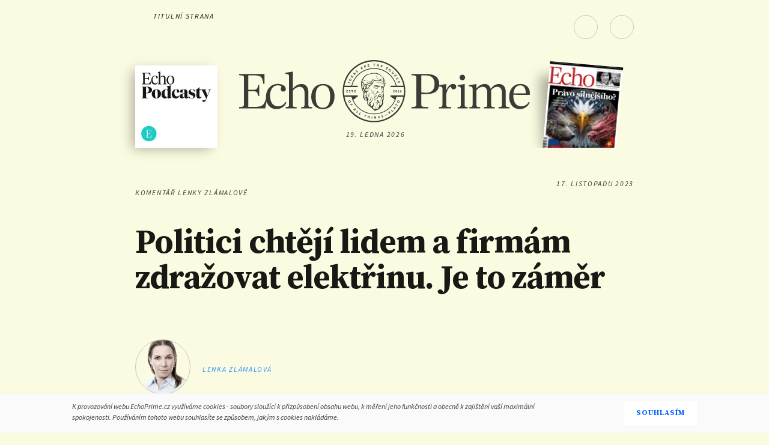

--- FILE ---
content_type: text/html
request_url: https://www.echoprime.cz/a/HedjJ/politici-chteji-lidem-a-firmam-zdrazovat-elektrinu-je-to-zamer
body_size: 11372
content:
<script>document.primaryHostName = "www.echoprime.cz"</script><script>document.primaryHostName = "www.echoprime.cz"</script><!DOCTYPE html>
<html xmlns="http://www.w3.org/1999/xhtml"
      xmlns:og="http://ogp.me/ns#"
      xmlns:fb="https://www.facebook.com/2008/fbml" lang="cs" dir="ltr">
    <head>
        <meta charset="UTF-8">
                <title> Politici chtějí lidem a firmám zdražovat elektřinu. Je to záměr - EchoPrime.cz</title>
            <meta itemprop="description" name="description" content="Poslanecká sněmovna se topí v debatách o zdražování elektřiny. Aktuálně není větší téma. Andrej Babiš si všiml, že se Energetický regulační úřad chystá prudce zvýšit státem kontrolovanou regulovanou část ceny. A že na to premiér Petr Fiala neumí reagovat a srozumitelně to vysvětlit. Tak chce ze zdražování udělat politické peklo. Čekají nás hodiny debat, kdo za to může."> 

            <meta http-equiv="X-UA-Compatible" content="IE=edge">
            <meta name="googlebot" content="all">
            <meta name="author" content="Lenka Zlámalová" />
            <meta id="viewport" name="viewport" content="width=device-width" />
            <meta name="google-site-verification" content="e0ctzLEOMU0po6R0h9mXnIV-krJeDw-RPESdP3PXwMQ" />

            <link href="/templateAssets/images/logo-fb.png" rel="apple-touch-icon" />

                <meta name="twitter:card" content="summary" />
                <meta name="twitter:site" content="@" />
                    <meta property="og:locale" content="cs_CZ" />
        <meta property="og:type" content="article" />        
                        <meta property="og:url" content="https://www.echoprime.cz/a/HedjJ/politici-chteji-lidem-a-firmam-zdrazovat-elektrinu-je-to-zamer" />
                        <meta property="twitter:url" content="https://www.echoprime.cz/a/HedjJ/politici-chteji-lidem-a-firmam-zdrazovat-elektrinu-je-to-zamer" />
                        <meta property="og:image" content='https://www.echoprime.cz/img/6556ae82da38709441d1db77/1200/627?_sig=3S_X3ArizAX4n2CCsfZFJSJ1QGaXJTw4oL3eO-569Qo' />
                        <meta property="og:image:width" content="1200" />
                        <meta property="og:image:height" content="627" />
                                        
                    <meta property="twitter:image" content='https://www.echoprime.cz/img/6556ae82da38709441d1db77/1024/768?_sig=6fxMfHY_9iHekPzj62x8DSV7NE5RblhjA5s-zvNAMdo' />
                    <meta property="og:title" content=" Politici chtějí lidem a firmám zdražovat elektřinu. Je to záměr - EchoPrime.cz" />
                    <meta property="twitter:title" content=" Politici chtějí lidem a firmám zdražovat elektřinu. Je to záměr - EchoPrime.cz" />
                    <meta property="og:description" content="Poslanecká sněmovna se topí v debatách o zdražování elektřiny. Aktuálně není větší téma. Andrej Babiš si všiml, že se Energetický regulační úřad chystá prudce zvýšit státem kontrolovanou regulovanou část ceny. A že na to premiér Petr Fiala neumí reagovat a srozumitelně to vysvětlit. Tak chce ze zdražování udělat politické peklo. Čekají nás hodiny debat, kdo za to může." />
                    <meta property="twitter:description" content="Poslanecká sněmovna se topí v debatách o zdražování elektřiny. Aktuálně není větší téma. Andrej Babiš si všiml, že se Energetický regulační úřad chystá prudce zvýšit státem kontrolovanou regulovanou část ceny. A že na to premiér Petr Fiala neumí reagovat a srozumitelně to vysvětlit. Tak chce ze zdražování udělat politické peklo. Čekají nás hodiny debat, kdo za to může." />
            <meta property="article:published_time" content="2023-11-17T00:01:00+01:00" />
           
             <meta property="article:section" content="Komentáře" />            
                <meta property="article:author" content=""  />
        <meta property="article:publisher" content="https://www.facebook.com/echoprimecz" />
            <meta property="fb:app_id" content="" />

            <link rel="icon" href="/templateAssets/images/favicon.png" type="image/png" />
            <link rel="shortcut icon" href="/templateAssets/images/favicon.ico" />

            <link href="//fonts.googleapis.com/css?family=Source+Sans+Pro:400,700,400italic,700italic&amp;subset=latin,latin-ext" rel="stylesheet" type="text/css"/>
            <link href="//fonts.googleapis.com/css?family=Source+Serif+Pro:400,700,600&amp;subset=latin,latin-ext" rel="stylesheet" type="text/css"/>            
            <link rel="stylesheet" href="//code.ionicframework.com/ionicons/2.0.1/css/ionicons.min.css"/>
            <link rel="stylesheet" href="//maxcdn.bootstrapcdn.com/font-awesome/4.4.0/css/font-awesome.min.css"/>
            <link rel="stylesheet" type="text/css" href="/templateAssets/js/datepicker/themes/classic.css"/>
            <link rel="stylesheet" type="text/css" href="/templateAssets/js/datepicker/themes/classic.date.css"/>
            <link rel="stylesheet" type="text/css" href="/templateAssets/css/default.css"/>
            
            <script type="application/javascript" src="/templateAssets/js/jquery.min.js"></script>
            <script type="application/javascript" src="/templateAssets/js/modernizr.custom.js"></script>
            <script type="application/javascript" src="/templateAssets/js/datepicker/picker.js"></script>
            <script type="application/javascript" src="/templateAssets/js/datepicker/picker.date.js"></script>
            <script type="application/javascript" src="/templateAssets/js/datepicker/picker.time.js"></script>
            <script type="application/javascript" src="/templateAssets/js/datepicker/legacy.js"></script>
            <script type="application/javascript" src="/templateAssets/js/remodal.js"></script>
            <script type="application/javascript" src="/templateAssets/js/js.cookie.js"></script>
            <script type="application/javascript" src="/templateAssets/js/cookieconsent.js"></script>
            <script type="application/javascript" src="/templateAssets/js/script.js"></script>
            <script type="application/javascript" src="/templateAssets/js/audio.min.js"></script>

                                     
            <script>(function(w,d,s,l,i){w[l]=w[l]||[];w[l].push({'gtm.start':
            new Date().getTime(),event:'gtm.js'});var f=d.getElementsByTagName(s)[0],
            j=d.createElement(s),dl=l!='dataLayer'?'&l='+l:'';j.async=true;j.src=
            'https://www.googletagmanager.com/gtm.js?id='+i+dl;f.parentNode.insertBefore(j,f);
            })(window,document,'script','dataLayer','GTM-PKJXFHX');</script> 
            <!-- End Google Tag Manager -

				<!-- Plausible -->
				<script async data-api="https://yticks.coolpany.net/api/event" data-domain="echoprime.cz" src="/templateAssets/js/itix.js"></script>
				<script>window.plausible = window.plausible || function() {(window.plausible.q = window.plausible.q || []).push(arguments)}</script>
                    <script src="https://content.jwplatform.com/libraries/5R1auE5D.js"> </script>
 <!--jwplayer-->
             <!--mux-->

            <!--[if lt IE 9]>
                <script src="//html5shiv.googlecode.com/svn/trunk/html5.js"> </script>
                <link rel="stylesheet" media="all" href="/templateAssets/css/ie8.css" />
            <![endif]-->
            
			<script id="microapp-123" type="module" src="https://cdn.live.coolpany.net/micro-apps/c66370473c2b413552bee591c55871cf1a00e05b/index.js" defer></script><script>window.MICRO_APP_CSS_PATH = "https://cdn.live.coolpany.net/micro-apps/c66370473c2b413552bee591c55871cf1a00e05b/index.css"</script>
			<style>
				:root {
				--color-background: #fbfbe2;
				--color-background-dark: #dddddb;
				--color-background-light: #fffffa;
				--color-theme: #47583f;
				--color-theme-secondary: #181814;
				--color-primary: #181814;
				--color-secondary: #23231e;

				--font-primary: "Source Serif Pro", serif;
				--font-secondary: "Source Sans Pro", sans-serif;

				--border-radius: 0px;
				--button-border-radius: 2rem;
				--gap: 0.5rem;

				font-size: 15px;
				min-height: 100vh;
				}
			</style>

            <link rel="stylesheet" href="/templateAssets/css/commento.css">
    </head>

    
        <body>
            
            <div id="st-container" class="st-container">
<nav role="navigation" id="menu-1" class="st-menu st-effect-1">
	<div class="nav">
		<button class="nav__close js-nav__close"> <i class="ion-android-close"></i>
		</button>
					<div class="nav-borderedBox js-user-loggedOut">
				<a href="https://secure.spmmedia.cz/login?returnSAT=true&returnUrl=https://www.echoprime.cz/a/HedjJ/politici-chteji-lidem-a-firmam-zdrazovat-elektrinu-je-to-zamer
" class="nav__iconLink ">
					Přihlásit se <i class="ion-person"></i>
				</a>
				<ul class="nav__list js-user-loggedOut">
					<li>
						<a class="forgotPassword" href="https://secure.spmmedia.cz/recover?returnSAT=true">Zapomněli jste heslo?</a>
					</li>
					<li>
						<a class="forgotPassword" href="https://secure.spmmedia.cz/register?returnSAT=true">Založit nový účet</a>
					</li>
			</div>
			<div class="user nav-borderedBox js-user-logged">
				<div class="user__email">
					<span class="js-user-name"></span>
					<i class="ion-person"></i>
				</div>
				<ul class="nav__list ">
					<li>
						<a href="https://secure.spmmedia.cz/login?returnSAT=true&returnUrl=https://eshop.echomedia.cz/u/home" target="_blank">
							Můj účet
							<i class="fa fa-external-link"></i>
						</a>
					</li>
					<li>
						<a href="https://secure.spmmedia.cz/userCP/logout?returnUrl=https://www.echoprime.cz/logout">Odhlásit</a>
					</li>
				</ul>
			</div>
			<div class="user nav-borderedBox js-user-paid">
				<div class="user__email">
					<span class="js-user-name"></span>
					<i class="ion-person"></i>
				</div>
				<ul class="nav__list ">
					<li>
						<a href="https://secure.spmmedia.cz/login?returnSAT=true&returnUrl=https://eshop.echomedia.cz/u/home" target="_blank">
							Můj účet
							<i class="fa fa-external-link"></i>
						</a>
					</li>
					<li>
						<a href="https://secure.spmmedia.cz/userCP/logout?returnUrl=https://www.echoprime.cz/logout">Odhlásit</a>
					</li>
				</ul>
			</div>
				<h2>Rubriky</h2>
<ul class="nav__list">
				<li><a  href="/s/homepage">Úvodní strana
				
			</a></li>
			<li><a class="is-current" href="/s/komentare">Komentáře
				
			</a></li>
			<li><a  href="/s/podcasty">Podcasty
				
			</a></li>
			<li><a  href="/s/udalosti">Události
				
			</a></li>
			<li><a  href="/s/eseje">Eseje
				
			</a></li>
			<li><a  href="/s/rozhovory">Rozhovory
				
			</a></li>
			<li><a  href="/s/umeni-a-kritika">Umění&kritika
				
			</a></li>
			<li><a  href="/s/salon">Salon
				
			</a></li>
</ul>					<h2>Kontakty</h2>
<ul class="nav__list">
				<li><a target="_blank" href="https://eshop.echomedia.cz/p/UTJum/echo-prime/">Předplatné
				<i class="fa fa-external-link"></i>
			</a></li>
</ul>							<ul class="socials socials--scaled">
								<li>
									<a href="https://www.facebook.com/echoprimecz/" itemprop="sameAs" class="btn-social btn-social--fb" target="_blank">
										<i class="fa fa-facebook"></i>
									</a>
								</li>
									<li>
										<a href="
/rss/s/komentare
" class="btn-social btn-social--rss" itemprop="sameAs">
											<i class="fa fa-rss"></i>
										</a>
									</li>
							</ul>
							<h2>Navštivte také</h2>
<ul class="nav__list">
				<li><a target="_blank" href="https://echo24.cz/">Echo24
				<i class="fa fa-external-link"></i>
			</a></li>
			<li><a target="_blank" href="https://secure.echomedia.cz/login?returnSAT=true&returnUrl=https://tydenik.echo24.cz/">Tydeník Echo
				<i class="fa fa-external-link"></i>
			</a></li>
			<li><a target="_blank" href="https://eshop.echomedia.cz/">Echomedia eShop
				<i class="fa fa-external-link"></i>
			</a></li>
</ul>								<p class="nav__manufacturer">Website by <a href="http://www.coolpany.com">Coolpany SE</a></p>
	</div>
</nav>
<script>
$(function() {
	$('.js-user-loggedOut, .js-user-logged').hide();
	$.ajax({
		dataType: "json",
		url: '/loggedUser',
		type: 'GET',
		success: function(data) {
			user = data;
		},
		error: function(e) {
			console.log('Error loading user data - ' + e);
			$('.is-authorizing').text('Error loading user data');
			user = false;
		},
		complete: function() {
			if (user) {
				if ($.isEmptyObject(user) == false) {
					// console.log(user);
					var arr = user.badges;
					var paid = false;
					if (user.subscribed.length >= 1) {
						if (!!user.subscribed) {
							user.subscribed.map(subscription => {
								if ('echoprime' in subscription) {
									paid = true;
								}
							});
						}
						if (paid) {
							login(paid, user.username, user.uuid);
							plausible("user", { props: { paying: paid } });
						} else {
							login(paid, user.username, user.uuid);
						}
					} else if (
						user.subscribed.indexOf("echoprime") > -1
					) {
						// old login
						login(true, user.username, user.uuid);
					} else {
						login(false, user.username, user.uuid)
					}
				} else {
					logout(); // user is not logged in
				}
			}
		}
	});
});

function logout() {
	$('.js-user-logged').hide();
	$('.js-user-loggedOut').fadeIn();
	hideRemove();
}

function loadCommento({ username = "", pageId = window.location.pathname, id = "article-commento" } = {}) {
	if (!window.commento) {
		window.commento = {};
      	const script = document.createElement("script");

      	script.src = "/templateAssets/js/commento.js";
      	script.defer = true;

		script.setAttribute("data-locale", "cs"); // this is specific to the patched commento js
		script.setAttribute("data-auto-init", "true");
		script.setAttribute("data-page-id", pageId);
		script.setAttribute("data-id-root", id);
		script.setAttribute("data-no-websockets", "true");
		script.setAttribute("data-no-fonts", "true");

      	(document.head || document.body).appendChild(script);
    }
}

function unlock(username, hasPaid, uuid) {
	if (hasPaid == true) {
		$('.js-user-logged').hide();
		$('.js-user-paid').fadeIn();
		const $audioRSS = document.querySelector('.audio-controls-rss');
		if ($audioRSS) {
			$audioRSS.setAttribute("data-link", $audioRSS.getAttribute("data-link") + "&uid=" + uuid)
		}
		loadCommento({ username });
	} else {
		$('.js-user-logged').fadeIn();
		hideRemove();
	}
}

function login(hasPaid, username, uuid) {
	$('.js-user-loggedOut').hide();
	$('.js-user-name').text(username);
	$('.js-formEmail').val(username).attr('readonly', '');
	unlock(username, hasPaid, uuid);
}

function hideRemove() {
	// time unlock for all
	var now = new Date().getTime();
	var from = 1551654000000;
	var to = 1551740399000;
	if (now > from && now < to) {
		// hide info about not paying
		$('.js-specialEventLock, .user.js-user-paid').hide();
		$('.article-detail__texts .js-user-paid.l-hide').show();
	} else {
		var $perex = $('.js-user-paid .perex').clone();
		$('.js-user-paid').hide().remove();
		var $subtitle = $('.article-detail__texts .perex');
		if ($subtitle.length >= 1) {
			$subtitle.after($perex);
		} else {
			$('.article-detail__texts').prepend($perex);
		}
	}
}
</script>
                <div class="l-wrapper l-headerOffset">
<div class="l-row">
  <div class="l-gr-5@m l-gr-8@t l-gr-12@d header-wrapper">
    <div class="header is-header-undockable js-header">
      <header role="banner" id="st-trigger-effects" class="">
                </a>
        <button data-effect="st-effect-1" class="js-menu header-btn"> <i class="ion-navicon"></i><span class="l-show@d l-hide@t l-hide@m">Menu</span>
        </button>
        <a  href="https://secure.spmmedia.cz/login?returnSAT=true&returnUrl=https://www.echoprime.cz/a/HedjJ/politici-chteji-lidem-a-firmam-zdrazovat-elektrinu-je-to-zamer" class="btn-rndSmall move-right js-user-loggedOut" style="display: none;"><i class="ion-ios-unlocked-outline"></i></a>
        <a  href="#" data-effect="st-effect-1" class="btn-rndSmall is-active move-right js-user-logged js-menu l-hide@m" style="display: none;"><i class="ion-ios-person is-active"></i></a>
        <a  href="#" data-effect="st-effect-1" class="btn-rndSmall is-active move-right js-user-paid js-menu l-hide@m" style="display: none;"><i class="ion-ios-person is-active"></i></a>
        <div class="search js-search">
          <input type="search" name="primesearch" class="search__input js-search__input" placeholder="Hledat.." />
          <a  href="#" class="search__btn js-search__btn"><i class="ion-android-search"></i></a>
        </div>

        <nav role="navigation" class="l-hide@m">
          <ul class="header__nav">
            <li>
            <a href="/" >Titulní strana</a>
            </li>
            <ul class="l-hide@t l-show@d">
              <li>
                <a href="/s/komentare"  class="is-current">Komentáře</a>
              </li>
               <li>
                <a href="/s/eseje" >Eseje</a>
              </li>
              <li>
                <a href="/s/podcasty" >Podcasty</a>
              </li>
             
              <li>
                <a href="/s/rozhovory" >Rozhovory</a>
              </li>
              <li>
                <a href="/s/umeni-a-kritika" >Umění a kritika</a>
              </li>
              <li>
                <a href="/s/salon" >Salon</a>
              </li>
              <li>
                <a href="https://eshop.echomedia.cz/p/UTJum/echo-prime" target="_blank" rel="nofollow">Předplatné</a>
              </li>
            </ul>
          </ul>
        </nav>
        <h1 class="logo l-hide@t center-VH">
          <a href="/" tabindex="-1">
            <img src="/templateAssets/images/logo.svg" alt="Echo Prime Logo" itemprop="logo"/>
          </a>
        </h1>
      </header>
      <div class="clear"></div>
    </div>
  </div>
  <div class="l-gr-8@d l-gr-centered@t l-hide@m">
    <div class="header">
      <div class="logo">
        <a href="/" tabindex="-1">
          <img src="/templateAssets/images/logo.svg" alt="Echo Prime Logo" itemprop="logo"/>
        </a>
      </div>
        <p class="header__date l-hide@d">19. ledna 2026</p>
      <div class="clear"></div>
    </div>
  </div>
  <div class="l-hide@m" style="right: auto;left: 25px;bottom: 15px; position: absolute;">
		<div style="height: auto; width: 137px; position:relative; overflow: visible;top: 15px;">
	<a href="/s/podcasty">
<img src="/img/653234153c789c28c205da1c/137/137?_sig=7pqcFMFYFLKJquYIkL5eyWSXMA084VaGZXM8g5JK0NA" alt="Podcasty Echo Prime" style="display: block;box-shadow: -8px 5px 20px -4px #A9A997;" />		<span class="top-new-issue__btn" style="left: auto;bottom: 90px; right:-150px" target="_blank">Poslouchat</span>
	</a>
		</div>
	</div>
  <div class="top-new-issue" style="bottom: 0px"><a class="top-new-issue__btn" href="https://secure.spmmedia.cz/login?returnSAT=true&returnUrl=https://tydenik.echo24.cz/" target="_blank">Přečíst</a>
    <div class="top-new-issue__wrapper">
      <div class="top-new-issue__shadow"></div>
        <a href="https://secure.spmmedia.cz/login?returnSAT=true&returnUrl=https://tydenik.echo24.cz/" target="_blank">
<img src="/img/6967c835797fd94ed842c3b3/122/150?_sig=XUaGhrWcDyWcZM3RMLsZSpWX2mPPulkZ_fMUroufZwk" alt="Týdeník Echo" class="top-new-issue__img" />        </a>
    </div>
  </div>
</div>        <main role="main">
            <article class="article-detail" itemscope itemtype="http://schema.org/NewsArticle" itemref="microdata-article-author-1">
                <meta itemprop="articleSection" content="Komentáře" />
                <div class="l-row">
                  <div class="l-gr-12">
                    <div class="l-row">
                      <div class="l-gr-12">
                        <div class="l-hide@d move-right">
                            <time  class="article-detail__date" itemprop="datePublished" datetime="2023-11-17T00:01:00+01:00">17. listopadu 2023</time>                          
                        </div>
                        <div class="l-hide@d">
                        <div class="genre article-detail__genre">KOMENTÁŘ LENKY ZLÁMALOVÉ</div>
                        </div>
                         <h1 itemprop="headline name" class="article-detail__title l-hide@d"> Politici chtějí lidem a firmám zdražovat elektřinu. Je to záměr</h1>

                  </div>
                </div>
                <div class="l-row article-detail__body">
                  <div class="l-gr-5@m l-hide@t l-show@d l-gr-2@d">
                    <div class="article-detail__body-left align-center">
                                    <a href="/author/lenka-zlamalova" rel="author" class="author" itemscope itemprop="author" itemtype="http://schema.org/Person">
                                    <span class="author-head">
<img src="/img/57b31e47e4b0f5c1e32954b0/90/90?_sig=Ib1mGkbH4UinFa-ElHUPBW1m1vfxdew49bM-7Cj7pXA" alt="Lenka Zlámalová" itemprop="image" />                                    </span>
                                    <span class="author__name">Lenka Zlámalová</span>
                                    </a>
                        <div class="l-hide@m l-hide@t l-show@d">
                            <div data-id="wid-52e8u6e2" class="pw-server-widget"></div>
                        </div>
                    </div>
                  </div>
                  <div class="l-gr-5@m l-gr-8@t l-gr-8@d">
                    <div class="article-detail__content">                        
                       <div class="l-row">
                            <div class="l-gr-5@m l-gr-8@t l-gr-11@d">
                                    <div class="genre article-detail__genre l-hide@m l-hide@t l-show@d">KOMENTÁŘ LENKY ZLÁMALOVÉ</div>
                                <div class="article-detail__title l-hide@m l-hide@t l-show@d"> Politici chtějí lidem a firmám zdražovat elektřinu. Je to záměr</div>
                            </div>
                       </div>                      
                       <div class="l-row">
                            <div class="l-gr-8@t l-hide@m l-show@t l-hide@d">
                                            <a href="/author/lenka-zlamalova" rel="author" class="author author--tablet" itemscope itemprop="author" itemtype="http://schema.org/Person">
                                            <span class="author-head">
<img src="/img/57b31e47e4b0f5c1e32954b0/90/90?_sig=Ib1mGkbH4UinFa-ElHUPBW1m1vfxdew49bM-7Cj7pXA" alt="Lenka Zlámalová" itemprop="image" />                                            </span>
                                            <span class="author__name">Lenka Zlámalová</span>
                                            </a>
                           </div>
                          <div class="l-gr-5@m l-gr-6@t l-gr-9@d article-detail__texts">
                            
                            
										  <div class="specialEventLock">
											<div class="js-user-loggedOut js-specialEventLock  l-hide">
													<p class="lock lock--big">
														<a href="https://secure.spmmedia.cz/login?returnSAT=true&returnUrl=https://www.echoprime.cz/a/HedjJ/politici-chteji-lidem-a-firmam-zdrazovat-elektrinu-je-to-zamer"> <i class="fa fa-lock"></i>
														</a>
													</p>
													<p> <em>Obsah dostupný jen pro předplatitele.<br /> Přihlásit se můžete
															<a href="https://secure.spmmedia.cz/login?returnSAT=true&returnUrl=https://www.echoprime.cz/a/HedjJ/politici-chteji-lidem-a-firmam-zdrazovat-elektrinu-je-to-zamer">zde</a>.</em> 
													</p>
													<p><em>Pokud nemáte předplatné, nebo vám vypršelo, objednat si ho můžete <button onclick="initShop()" type="button" style="color: #288dff; font: inherit; display: inline;">zde</button>.</em></p>
													<p><img onclick="initShop()" alt="Echo Prime" src="/templateAssets/images/prime_banner1.jpg" style="cursor:pointer" /></p>
											</div>
											<div class="js-user-logged js-specialEventLock  l-hide">
													<p class="lock lock--big">
														<a href="https://secure.spmmedia.cz/login?returnSAT=true&returnUrl=https://www.echoprime.cz/a/HedjJ/politici-chteji-lidem-a-firmam-zdrazovat-elektrinu-je-to-zamer"> <i class="fa fa-lock"></i>
														</a>
													</p>
													<p><em>Obsah dostupný jen pro předplatitele.<br /> Předplatné můžete objednat
															<a href="https://secure.spmmedia.cz/login?returnSAT=true&returnUrl=https://www.echoprime.cz/a/HedjJ/politici-chteji-lidem-a-firmam-zdrazovat-elektrinu-je-to-zamer">zde</a>.</em> 
													</p>
													<p><em>Pokud nemáte předplatné, nebo vám vypršelo, objednat si ho můžete <a href="https://eshop.echomedia.cz/p/UTJum/echo-prime/p/UTJum/echo-prime" target="_blank">zde</a>.</em></p>
													<p><a href="https://eshop.echomedia.cz/p/UTJum/echo-prime/p/UTJum/echo-prime" target="_blank"><img alt="Echo Prime" src="/templateAssets/images/prime_banner1.jpg" /></a></p>
											</div>
											<div class="js-user-paid l-hide">
<p class="perex">Poslanecká sněmovna se&nbsp;topí v&nbsp;debatách o&nbsp;zdražování elektřiny. Aktuálně není větší téma. Andrej Babiš si všiml, že se&nbsp;Energetický regulační úřad chystá prudce zvýšit státem kontrolovanou regulovanou část ceny. A&nbsp;že na&nbsp;to premiér Petr Fiala neumí reagovat a&nbsp;srozumitelně to vysvětlit. Tak chce ze&nbsp;zdražování udělat politické peklo. Čekají nás&nbsp;hodiny debat, kdo za&nbsp;to může.</p>
<p>Za&nbsp;tou přestřelkou zapadne podstata, kterou Andrej Babiš ani Petr Fiala lidem říct nechtějí. Zdražení elektřiny není nehoda. Je to záměr. Cíl Green Dealu. Zdražit lidem energie, aby jich spotřebovávali co nejméně. Do&nbsp;chvíle, než bude evropská energetika ze&nbsp;sta procent bezemisní. Což je čistá utopie.</p>
<div class="js-paidBreak">
 Zdražení byl záměr. Za&nbsp;tím&nbsp;cílem se&nbsp;vystavěl celý systém dotovaných obnovitelných zdrojů a&nbsp;povolenek, které zdražují zdroje emisní. Zdražování emisních zdrojů. Dostavil se&nbsp;očekávaný výsledek. Elektřina zdražuje. Podle všech pravidel, která Andrej Babiš a&nbsp;v&nbsp;posledních letech i&nbsp;Petr Fiala a&nbsp;jeho ministři&nbsp;schvalovali. Nikdy se&nbsp;proti nim nepostavili, evropský systém regulace energetiky ale vede ke&nbsp;zdražování.
</div>
<p>A&nbsp;když&nbsp;to zdražování najednou na&nbsp;lidi dopadne a&nbsp;stane se&nbsp;z&nbsp;toho téma veřejné debaty, politici se&nbsp;zpravidla snaží vytvářet dojem, že se&nbsp;vlastně nic neděje. A&nbsp;když&nbsp;to začne být neúnosné, přijdou s&nbsp;nějakými novými dotacemi a&nbsp;kompenzacemi toho, co předtím svým rozhodnutím sami zdražili. Je to jako Hlava 22. Chtěné zdražení se&nbsp;vymkne kontrole, tak je potřeba nasadit nové dotace a&nbsp;dávky.</p>
<p>Výsledkem je, že elektřina je v&nbsp;Evropě o&nbsp;desítky procent dražší než v&nbsp;Americe. Vysvětlit to Američanovi je dost složité. Postrádá to totiž logiku. Ptá se, jak je to možné, když&nbsp;je plyn z&nbsp;LNG obchodován za&nbsp;světové ceny, takže&nbsp;by se&nbsp;měl jen připočíst poplatek za&nbsp;zpracování z&nbsp;tankerů a&nbsp;distribuci. Když&nbsp;mu člověk&nbsp;popíše vše, co následuje, včetně systému povolenek, se&nbsp;kterými se&nbsp;čile spekuluje, takže&nbsp;stoupají na&nbsp;rekordy, a&nbsp;dotací na&nbsp;obnovitelné zdroje, zeptá se: Proč to děláte tak složitě se&nbsp;vším tím&nbsp;zdražováním a&nbsp;zákazy? I&nbsp;my v&nbsp;Americe chceme bezemisní energetiku a&nbsp;podporujeme ji. V&nbsp;rámci Inflation Reduction Act (Zákon na&nbsp;snižování inflace) si firmy můžou investice do&nbsp;bezemisních zdrojů odečíst z&nbsp;daní. Nic se&nbsp;nedotuje. Neplatí se&nbsp;žádné povolenky a&nbsp;přirážky. Nehrozí, že by zdražovala elektřina. Čím víc těch zdrojů bude, tím&nbsp;větší bude na&nbsp;trhu konkurence, a&nbsp;cena půjde dolů. Jediným rizikem je, že stát přijde o&nbsp;daně, které by vybral, kdyby tu úlevu nedal.</p>
<p>Americký systém je postaven na&nbsp;tom, aby snižoval ceny elektřiny a&nbsp;s&nbsp;nimi i&nbsp;inflaci. Proto Inflation Reduction Act. Politici do&nbsp;ničeho nezasahují. Neplatí se&nbsp;žádné dotace. Firmy si jen v&nbsp;daňovém přiznání investici odečtou.</p>
<p>Americký systém je jednoduchý. Vede ke&nbsp;snížení. Nikdo nechce, aby Američané spotřebovávali elektřiny méně. Evropský systém je složitý. Byrokratický. Jeho cílem je zvýšení cen elektřiny, aby jí lidé spotřebovali méně.</p>
<p>Až&nbsp;se&nbsp;zase někdo bude ptát, proč Amerika ekonomicky jede, a&nbsp;Evropa chřadne, tady je jedno z&nbsp;hlavních vysvětlení. Podobná logika a&nbsp;motivace bohužel funguje na&nbsp;více místech.</p>											</div>
                                </div>
                            <p>
                                    <a rel="author" href="/author/lenka-zlamalova" class="author author--inline">Lenka Zlámalová</a>
                            </p>
                            <div class="l-show@m l-hide@t l-hide@d align-center">
                                <div data-id="wid-52e8u6e2" class="pw-server-widget"></div>
                            </div>
                            <div class="js-user-paid l-hide comments">
                                <h4 class="title">Diskuze</h4>
                                <p class="notice">Komentáře jsou přístupné pouze pro předplatitele. Budou publikovány pod Vaší emailovou adresou, případně pod Vaším jménem, které lze vyplnit místo emailu. Záleží nám na kultivovanosti diskuze, proto nechceme anonymní příspěvky.</p>
                                <div id="article-commento"></div>
                            </div>
                        </div>
                        <div class="l-gr-2@t l-show@t l-hide@d l-hide@m align-center">
                        </div>
                      </div>
                    </div>
                  </div>
                  <div class="l-gr-2@d l-hide@m l-hide@t l-show@d ">
                    <div class="article-detail__body-right">
                      <div class="small article-detail__date">17. listopadu 2023</div>
                        <ul>
                                    <li>
                                        <a href="/tag/i7tkB" class="tag" rel="tag">EU</a>
                                    </li>
                                    <li>
                                        <a href="/tag/wTkdc" class="tag" rel="tag">USA</a>
                                    </li>
                                    <li>
                                        <a href="/tag/iQKMs" class="tag" rel="tag">energetika</a>
                                    </li>
                        </ul>
                    </div>
                  </div>
                </div>
              </div>
            </div>
          </article>
        </main>

			<script>
				window.addEventListener("micro-apps-loaded", async () => {
					const searchParams = new URLSearchParams(window.location.search);

					const orderId = searchParams.get("orderId");
					const isOrderSuccess = searchParams.has("success")
						? searchParams.get("success") === "true"
						: null;

					const hasPaymentReturn =
						!!orderId && typeof isOrderSuccess === "boolean";

					window.initShop = function () { 
						microApps.runApp({
							container: document.querySelector("#micro-app-shop"),
							type: microApps.types.SHOP,
							externalCss: window.MICRO_APP_CSS_PATH ? [window.MICRO_APP_CSS_PATH] : [],
							props: {
								reportEvent: (name, details) => {
									window?.plausible?.(name, { props: details || {} });
								},
								paymentReturn: hasPaymentReturn ? {
									orderId,
									isOrderSuccess,
								} : undefined,
								shopConfig: { 
									forceRedirect: true,
									packageIds: {
										monthly:["662b7c8738d2fb1fe012badd"],
										yearly: ["662b7dfa38d2fb1fe012bb0e","662b7f44f024db21a7907fe0","673dac21f1ab112cce472b3d"],
										upsells:["65435f84f5ceed4cd759817e","65cf2c7d70c17774ad78add4","65115aac83729e75bd7540f3"],
									},
									termsLink: "https://eshop.echomedia.cz/d/zasady-ochrany-osobnich-a-dalsich-zpracovavanych-udaju",
									createShieldLoginLink: (returnUrl = null,returnSAT = true) => {
										const url = new URL("https://secure.spmmedia.cz/login");

										url.searchParams.set("returnSAT", returnSAT);

										if (returnUrl) {
											url.searchParams.set("returnUrl", returnUrl);
										}

										return url.toString();
									},
								}
							}
						})
					}

					if (hasPaymentReturn)  {
						window.initShop();
					}
				});
			</script>
<div class="l-row">
  <div class="l-gr-12">
    <footer class="footer">
      <div class="l-row">
        <div class="l-gr-5@m l-gr-2@t l-gr-2@d">
          <a href="index.html" tabindex="-1">
            <img src="/templateAssets/images/logo-icon.svg" alt="Daily Business Monitor" itemprop="logo"/>
          </a>
        </div>
        <div class="l-gr-5@m l-gr-8@t l-gr-10@d">
          <ul class="footer__nav"> 
            <li>
              <a href="https://secure.spmmedia.cz/login?returnSAT=true&returnUrl=https://www.echo24.cz" target="_blank">Echo24</a>
            </li>
            <li>
              <a href="https://secure.spmmedia.cz/login?returnSAT=true&returnUrl=https://tydenik.echo24.cz" target="_blank">Týdeník Echo</a>
            </li>
            <li>
              <a href="/p/zakladatele">Zakladatelé</a>
            </li>
          </ul>
          <p class="copyright">Copyright 2017 &copy; Echo Media a.s. &copy; ČTK. Publikování nebo šíření obsahu je zakázáno bez předchozího souhlasu. Provozovatelem serveru je Echo Media, a.s. se sídlem Křížová 2598/4d, 150 00 Praha 5 - Smíchov, Česká republika. IČ: 02581574 zapsaná v obchodním rejstříku vedeném městským soudem v Praze pod spisovou značkou B 19589</p>
        </div>
      </div>
    </footer>
  </div>
</div>                </div>

                <div class="st-myCover"></div>
            </div>
 <div data-remodal-id="loginPopup" role="dialog" aria-labelledby="Login a registrace">
   <div class="l-wrapper">
     <div class="l-row">
       <div class="l-gr-5@m l-gr-8@t l-gr-12@d">
         <button data-remodal-action="close" class="remodal-close"></button>
         <div class="header header--popup">
           <div class="logo center-VH">
             <a href="/">
               <img src="/templateAssets/images/logo.svg" alt="Echo Prime Logo" itemprop="logo"/> 
             </a>
           </div>
           <div class="clear"></div>
         </div>
       </div>
     </div>
     <div class="l-row">
       <div class="l-gr-12 js-tabs">
         <div class="section-header section-header--center">
           <ul class="section-header__tabs">
             <li>
               <a href="#register" class="js-tabs__button">Registrovat se</a>
             </li>
             <li class="is-active">
               <a href="#login" class="js-tabs__button">Přihlásit se</a>
             </li>
           </ul>
         </div>
         <section id="register" class="js-tabs__target l-hide">
           <div class="l-row l-row-align-center">
             <div class="l-gr-12 l-gr-3@d">
              <form id="login" action="https://secure.spmmedia.cz/register" method="post" class="">
                <label for="username">E-mail</label>
                <input type="email" id="username" name="username" placeholder="Váš email" class="input"/> 
                <label for="displayName">Jméno a příjmení</label>
                <input type="text" id="displayName" name="displayName" placeholder="Vaše celé jméno" class="input" /> 
                <label for="password">Uživatelské heslo</label>
                <input type="password" name="password" placeholder="Heslo" id="password" class="input"/> 
                 <label for="passwordRepeat">Heslo znovu</label>
                <input type="password" name="passwordRepeat" placeholder="Heslo znovu" id="passwordRepeat" class="input"/> 
                <label for="informationDelivery"><input type="checkbox" id="informationDelivery" name="informationDelivery" checked="checked" />Souhlasím se zasíláním informací formou emailu</label>
                <div class="clear"></div>
                <button class="btn" type="submit">Vstoupit</button>
              </form>
             </div>
           </div>
         </section>
         <section id="login" class="js-tabs__target">
           <div class="l-row l-row-align-center">
             <div class="l-gr-12 l-gr-3@d">
              <form id="login" action="https://secure.spmmedia.cz/login?returnSAT=true&returnUrl=https://www.echoprime.cz/a/HedjJ/politici-chteji-lidem-a-firmam-zdrazovat-elektrinu-je-to-zamer" method="post" class="">
                <label for="name">Uživatelské jméno</label>
                <input type="email" id="username" name="username" placeholder="Váš email" class="input"/> 
                <label for="password">Uživatelské heslo</label>
                <input type="password" name="password" placeholder="Heslo" id="password" class="input"/> 
                <p class="small align-center">
                  <a href="https://secure.spmmedia.cz/recover">Zapomněli jste heslo?</a>
                </p>
                <button class="btn" type="submit">Vstoupit</button>
              </form>
             </div>
           </div>
         </section>
       </div>
     </div>
     <div class="l-row">
       <div class="l-gr-12">
         <footer class="footer">
           <div class="l-row">
             <div class="l-gr-5@m l-gr-2@t l-gr-2@d">
               <a href="/">
                 <img src="/templateAssets/images/logo-icon.svg" alt="Daily Business Monitor" itemprop="logo"/> 
               </a>
             </div>
             <div class="l-gr-5@m l-gr-8@t l-gr-10@d">
               <ul class="footer__nav">
                 <li>
                   <a href="#">Týdeník Echo</a>
                 </li>                
                 <li>
                   <a href="#">Echoletter</a>
                 </li>
                 <li>
                   <a href="#">Euro Echo</a>
                 </li>
                 <li>
                   <a href="#">Roklen24</a>
                 </li>
                 <li>
                   <a href="#">Týdeník Echo App</a>
                 </li>
               </ul>
               <p class="copyright">&copy; 2015 Echomedia a.s.</p>
             </div>
           </div>
         </footer>
       </div>
     </div>
   </div>
 </div>
            <script type="application/javascript" src="/templateAssets/js/classie.js"></script>
            <script type="application/javascript" src="/templateAssets/js/sidebarEffects.js"></script>

				<div id="micro-app-shop"></div>
        </body>
    

    <!-- Facebook Pixel Code -->
        <script>
        !function(f,b,e,v,n,t,s){if(f.fbq)return;n=f.fbq=function(){n.callMethod?
        n.callMethod.apply(n,arguments):n.queue.push(arguments)};if(!f._fbq)f._fbq=n;
        n.push=n;n.loaded=!0;n.version='2.0';n.queue=[];t=b.createElement(e);t.async=!0;
        t.src=v;s=b.getElementsByTagName(e)[0];s.parentNode.insertBefore(t,s)}(window,
        document,'script','https://connect.facebook.net/en_US/fbevents.js');

        fbq('init', '817456468397136');
        fbq('track', "PageView");</script>
        <noscript><img height="1" width="1" style="display:none"
        src="https://www.facebook.com/tr?id=817456468397136&ev=PageView&noscript=1"
        /></noscript>
    <!-- End Facebook Pixel Code -->
       
    <!-- (C)2000-2014 Gemius SA - gemiusAudience / EchoPrime.cz / Homepage -->
    <script>
      (function(i,s,o,g,r,a,m){i['GoogleAnalyticsObject']=r;i[r]=i[r]||function(){
      (i[r].q=i[r].q||[]).push(arguments)},i[r].l=1*new Date();a=s.createElement(o),
      m=s.getElementsByTagName(o)[0];a.async=1;a.src=g;m.parentNode.insertBefore(a,m)
      })(window,document,'script','https://www.google-analytics.com/analytics.js','ga');

      ga('create', 'UA-47222895-6', 'auto');
      ga('send', 'pageview');
        
        var grup = '';           
            grup = 'Článek';
        $(function() {
            $.ajax({
                dataType: "json",
                url: '//www.echoprime.cz/loggedUser',
                type: 'GET',
                success: function(data) {
                    user = data;
                },
                error: function(e){
                    console.log('Error loading user data - ' + e);
                    user = false;
                },
                complete: function(){
                        if (!!user) {									
                            if (!!window.dataLayer) {
                                window.dataLayer.push({
                                    event: "virtualPV",
                                    page: {
                                        type: "Prime",
                                        group: grup,
                                        theme: 'EU,USA,energetika',
                                        author: 'Lenka Zlámalová',
                                    },
                                    user: {
                                        id: !!user.uuid ? user.uuid : "",
                                        login: !!user.uuid ? "Logged" : "Unlogged",
                                        type:
                                            !!user.subscribed && user.subscribed.length >= 1
                                            ? user.subscribed
                                                .map(function (el) {
                                                    return el[Object.keys(el)[0]][0].toLowerCase() ===
                                                    "paid"
                                                    ? Object.keys(el)[0]
                                                    : null;
                                                })
                                                .join()
                                            : null
                                    }
                                });
                            }
                        }
                }
            });
        });        
    </script>
		<script>
					plausible('author', {props: {name: "Lenka Zlámalová"}})
				plausible('section', {props: {name: "Komentáře"}})
		</script>
</html>


--- FILE ---
content_type: text/plain
request_url: https://www.google-analytics.com/j/collect?v=1&_v=j102&a=2028216884&t=pageview&_s=1&dl=https%3A%2F%2Fwww.echoprime.cz%2Fa%2FHedjJ%2Fpolitici-chteji-lidem-a-firmam-zdrazovat-elektrinu-je-to-zamer&ul=en-us%40posix&dt=Politici%20cht%C4%9Bj%C3%AD%20lidem%20a%20firm%C3%A1m%20zdra%C5%BEovat%20elekt%C5%99inu.%20Je%20to%20z%C3%A1m%C4%9Br%20-%20EchoPrime.cz&sr=1280x720&vp=1280x720&_u=IEBAAEABAAAAACAAI~&jid=928127580&gjid=431109548&cid=165639276.1768841737&tid=UA-47222895-6&_gid=1804415037.1768841737&_r=1&_slc=1&z=1173546461
body_size: -450
content:
2,cG-J0K05QCS0M

--- FILE ---
content_type: image/svg+xml
request_url: https://www.echoprime.cz/templateAssets/images/logo-icon.svg
body_size: 40205
content:
<svg id="Vrstva_1" data-name="Vrstva 1" xmlns="http://www.w3.org/2000/svg" viewBox="0 0 144.67 144.67"><defs><style>.cls-1{fill:#c8c8b4;}</style></defs><title>logo-icon</title><path class="cls-1" d="M333.25,128.16v-5.33h3.58v1.06h-2.39v1.05h2.13V126h-2.13v1.09h2.47v1.06h-3.67Z" transform="translate(-324.35 -53.12)"/><path class="cls-1" d="M340.44,128.25a2.8,2.8,0,0,1-1.52-.35l0.1-1.1a2.33,2.33,0,0,0,1.38.44c0.62,0,.78-0.21.78-0.54,0-.85-2.24-0.65-2.24-2.31a1.72,1.72,0,0,1,2-1.64,3,3,0,0,1,1.28.25v1.1a2.32,2.32,0,0,0-1.23-.33c-0.65,0-.79.22-0.79,0.51,0,0.7,2.24.57,2.24,2.32A1.72,1.72,0,0,1,340.44,128.25Z" transform="translate(-324.35 -53.12)"/><path class="cls-1" d="M347,123.89v4.27h-1.2v-4.27h-1.67v-1.06h4.53v1.06H347Z" transform="translate(-324.35 -53.12)"/><path class="cls-1" d="M350.81,128.16v-5.33h1.9c1.85,0,3.06.76,3.06,2.6a2.71,2.71,0,0,1-2.87,2.73h-2.09Zm1.2-1h0.81a1.53,1.53,0,0,0,1.71-1.71c0-1.18-.7-1.58-1.88-1.58H352v3.29Z" transform="translate(-324.35 -53.12)"/><path class="cls-1" d="M441,128.16v-1.05c1.47-1.2,2-1.92,2-2.59a0.66,0.66,0,0,0-.75-0.75,0.66,0.66,0,0,0-.68.43l-0.74-.53a1.43,1.43,0,0,1,1.54-.92,1.6,1.6,0,0,1,1.76,1.64c0,0.91-.57,1.71-1.83,2.75h2l-0.08,1H441Z" transform="translate(-324.35 -53.12)"/><path class="cls-1" d="M446.32,125.5c0-2,.69-2.75,1.82-2.75s1.81,0.73,1.81,2.75-0.69,2.75-1.82,2.75S446.32,127.52,446.32,125.5Zm2.53,0c0-1.31-.13-1.75-0.71-1.75s-0.72.44-.72,1.76,0.13,1.75.71,1.75S448.85,126.81,448.85,125.49Z" transform="translate(-324.35 -53.12)"/><path class="cls-1" d="M452,128.16v-0.9l0.92-.07v-3.38H452V123l0.88-.19H454v4.37l0.76,0.07v0.9H452Z" transform="translate(-324.35 -53.12)"/><path class="cls-1" d="M458.39,128.25a1.7,1.7,0,0,1-1.77-1.89,4.11,4.11,0,0,1,2.72-3.61L460,123.5a3.34,3.34,0,0,0-2.09,1.88,1.18,1.18,0,0,1,.81-0.28,1.35,1.35,0,0,1,1.38,1.47A1.62,1.62,0,0,1,458.39,128.25Zm0.61-1.61a0.59,0.59,0,0,0-.64-0.66,0.6,0.6,0,0,0-.64.69,0.59,0.59,0,0,0,.65.67A0.6,0.6,0,0,0,459,126.64Z" transform="translate(-324.35 -53.12)"/><path class="cls-1" d="M342.82,148.45a2.63,2.63,0,0,1-1.39,3.65,2.8,2.8,0,0,1-3.69-1.54,2.64,2.64,0,0,1,1.39-3.65A2.8,2.8,0,0,1,342.82,148.45Zm-1,.41a1.62,1.62,0,0,0-2.24-.8,1.54,1.54,0,0,0-.92,2.1,1.61,1.61,0,0,0,2.24.8A1.54,1.54,0,0,0,341.86,148.85Z" transform="translate(-324.35 -53.12)"/><path class="cls-1" d="M341.05,157.1l4.56-2.76,1.87,3.1-0.91.55-1.25-2.07-1,.58,1.12,1.86-0.91.55L343.46,157l-1.78,1.08Z" transform="translate(-324.35 -53.12)"/><path class="cls-1" d="M352.1,169.43l-1.34-1.4-1.32.57-0.82-.86,5.27-2.21,0.89,0.93-2.43,5.17-0.88-.91Zm-0.38-1.82,0.84,0.88,0.63-1.28,0.25-.39L353,167Z" transform="translate(-324.35 -53.12)"/><path class="cls-1" d="M355.51,174.43l3.33-4.16,0.93,0.75-2.67,3.33,1.8,1.44-0.66.83Z" transform="translate(-324.35 -53.12)"/><path class="cls-1" d="M361.81,179.1l2.81-4.54,1,0.63-2.25,3.63,2,1.21-0.56.9Z" transform="translate(-324.35 -53.12)"/><path class="cls-1" d="M377.45,182L376,186l-1.13-.4,1.41-4-1.57-.55,0.35-1,4.27,1.5-0.35,1Z" transform="translate(-324.35 -53.12)"/><path class="cls-1" d="M385.26,188.4l0.42-2.1-2.19-.43-0.42,2.1-1.18-.23,1-5.23,1.18,0.23-0.41,2.07,2.19,0.43,0.41-2.07,1.18,0.23-1,5.24Z" transform="translate(-324.35 -53.12)"/><path class="cls-1" d="M391.17,189.18l0.4-5.32,1.19,0.09-0.4,5.32Z" transform="translate(-324.35 -53.12)"/><path class="cls-1" d="M400.43,189.32l-2.1-3.21-0.29-.59,0.16,3.89-1.11,0-0.21-5.33,1.37-.06,1.89,2.88,0.29,0.59L400.27,184l1.11,0,0.21,5.33Z" transform="translate(-324.35 -53.12)"/><path class="cls-1" d="M410.82,187.59a4.19,4.19,0,0,1-1.71.71c-1.81.34-3.22-.41-3.53-2.06a2.83,2.83,0,0,1,2.55-3.35,3.61,3.61,0,0,1,1.72,0l0.23,1.19a2.76,2.76,0,0,0-1.71-.18A1.68,1.68,0,0,0,406.8,186c0.2,1.06,1,1.45,2.2,1.23a2.85,2.85,0,0,0,.53-0.15l-0.27-1.42,1.14-.22Z" transform="translate(-324.35 -53.12)"/><path class="cls-1" d="M416.67,186.32a2.81,2.81,0,0,1-1.56.15l-0.25-1.08a2.33,2.33,0,0,0,1.45,0c0.59-.19.67-0.44,0.57-0.75-0.27-.81-2.34.09-2.86-1.49a1.72,1.72,0,0,1,1.37-2.18,3,3,0,0,1,1.3-.17l0.35,1a2.31,2.31,0,0,0-1.27.07c-0.62.21-.68,0.45-0.59,0.73,0.22,0.67,2.31-.17,2.86,1.5A1.72,1.72,0,0,1,416.67,186.32Z" transform="translate(-324.35 -53.12)"/><path class="cls-1" d="M422,182.52l-0.38-.74,5.68-2.88,0.38,0.74Z" transform="translate(-324.35 -53.12)"/><path class="cls-1" d="M432.55,178.45l-3.11-4.33L431,173c1-.74,2-0.68,2.62.24a1.82,1.82,0,0,1-.61,2.65l-0.53.38,1.06,1.47Zm-0.67-3,0.48-.34a0.77,0.77,0,0,0,.28-1.16c-0.31-.43-0.7-0.39-1.19,0l-0.45.32Z" transform="translate(-324.35 -53.12)"/><path class="cls-1" d="M439.13,173.33l-3.63-3.91,0.88-.82,2.91,3.13,1.69-1.57,0.72,0.78Z" transform="translate(-324.35 -53.12)"/><path class="cls-1" d="M445.59,164.58l-1.23,1.49,0.72,1.25-0.76.92-2.81-5,0.82-1,5.42,1.82-0.81,1Zm-1.76.59,0.77-.94-1.35-.47-0.42-.2,0.28,0.37Z" transform="translate(-324.35 -53.12)"/><path class="cls-1" d="M447.83,156.28l3.63,2.25-0.63,1-3.63-2.25-0.88,1.42-0.9-.56,2.38-3.85,0.91,0.56Z" transform="translate(-324.35 -53.12)"/><path class="cls-1" d="M450.44,148.74a2.63,2.63,0,0,1,3.61-1.5,2.8,2.8,0,0,1,1.41,3.74,2.64,2.64,0,0,1-3.61,1.5A2.8,2.8,0,0,1,450.44,148.74Zm1,0.41a1.62,1.62,0,0,0,1,2.18,1.54,1.54,0,0,0,2.16-.77,1.61,1.61,0,0,0-1-2.18A1.54,1.54,0,0,0,451.39,149.15Z" transform="translate(-324.35 -53.12)"/><path class="cls-1" d="M341.39,107.13l-5-1.73,0.39-1.13,5,1.73Z" transform="translate(-324.35 -53.12)"/><path class="cls-1" d="M343.28,102.07l-4.8-2.33L339.32,98c0.81-1.66,2-2.42,3.68-1.62a2.71,2.71,0,0,1,1.2,3.78Zm-0.4-1.52,0.36-.73a1.53,1.53,0,0,0-.79-2.28c-1.06-.52-1.73-0.06-2.25,1l-0.28.57Z" transform="translate(-324.35 -53.12)"/><path class="cls-1" d="M347.42,94.33l-4.42-3,2-3L345.89,89l-1.33,2,0.87,0.59,1.19-1.77,0.88,0.59-1.19,1.77,0.9,0.61,1.38-2,0.88,0.59Z" transform="translate(-324.35 -53.12)"/><path class="cls-1" d="M352.92,85l-1.29,1.44,0.67,1.27-0.79.89-2.6-5.09,0.86-1,5.34,2-0.84.94Zm-1.78.52,0.81-.9-1.33-.53-0.41-.22,0.26,0.38Z" transform="translate(-324.35 -53.12)"/><path class="cls-1" d="M358.72,81.4a2.8,2.8,0,0,1-1.39.72l-0.64-.9a2.33,2.33,0,0,0,1.34-.56c0.47-.4.45-0.67,0.24-0.91-0.56-.65-2.13,1-3.21-0.29a1.72,1.72,0,0,1,.44-2.54,3,3,0,0,1,1.14-.64l0.71,0.83a2.32,2.32,0,0,0-1.15.55c-0.5.43-.46,0.68-0.26,0.9,0.46,0.53,2.07-1,3.21.3A1.72,1.72,0,0,1,358.72,81.4Z" transform="translate(-324.35 -53.12)"/><path class="cls-1" d="M369.65,72.34l-1.71.91,0.19,1.43-1.05.56-0.69-5.68,1.13-.6,4.31,3.75-1.12.59Zm-1.85-.13,1.07-.57-1.06-1-0.31-.35,0.12,0.45Z" transform="translate(-324.35 -53.12)"/><path class="cls-1" d="M378,70.26l-1.77-1.41-0.65.23,0.65,1.81-1.1.4-1.81-5,1.77-.64c1.24-.45,2.07-0.06,2.4.85a1.59,1.59,0,0,1-.37,1.65l2.18,1.65ZM375.85,68a0.78,0.78,0,0,0,.56-1.06,0.73,0.73,0,0,0-1.1-.38l-0.54.19,0.52,1.44Z" transform="translate(-324.35 -53.12)"/><path class="cls-1" d="M382.79,68.86l-1.11-5.22,3.5-.75,0.22,1-2.33.5,0.22,1,2.09-.45,0.22,1-2.09.45,0.23,1.06,2.42-.52,0.22,1Z" transform="translate(-324.35 -53.12)"/><path class="cls-1" d="M397.92,63l-0.07,4.27-1.2,0,0.07-4.27-1.67,0,0-1.06,4.53,0.07,0,1.06Z" transform="translate(-324.35 -53.12)"/><path class="cls-1" d="M406.66,68.06L407,65.94l-2.2-.34-0.32,2.12-1.18-.18,0.81-5.27,1.18,0.18-0.32,2.09,2.2,0.34,0.32-2.09L408.65,63l-0.81,5.27Z" transform="translate(-324.35 -53.12)"/><path class="cls-1" d="M411.92,69.2l1.54-5.1,3.43,1-0.31,1-2.28-.69-0.31,1,2,0.62-0.31,1-2-.62-0.31,1,2.36,0.71-0.31,1Z" transform="translate(-324.35 -53.12)"/><path class="cls-1" d="M424.83,74.55a2.8,2.8,0,0,1-1.16-1l0.63-.92a2.32,2.32,0,0,0,1,1.06c0.54,0.3.78,0.2,0.94-.09,0.42-.75-1.64-1.66-0.83-3.11a1.72,1.72,0,0,1,2.53-.47,3,3,0,0,1,1,.84l-0.53,1a2.31,2.31,0,0,0-.91-0.89c-0.57-.32-0.79-0.19-0.94.06-0.34.61,1.68,1.59,0.83,3.12A1.72,1.72,0,0,1,424.83,74.55Z" transform="translate(-324.35 -53.12)"/><path class="cls-1" d="M435.08,74.68a2.63,2.63,0,0,1,.61,3.86,2.79,2.79,0,0,1-4,.5,2.64,2.64,0,0,1-.61-3.86A2.79,2.79,0,0,1,435.08,74.68Zm-0.63.83a1.62,1.62,0,0,0-2.34.42,1.54,1.54,0,0,0,.24,2.28,1.61,1.61,0,0,0,2.34-.42A1.54,1.54,0,0,0,434.46,75.51Z" transform="translate(-324.35 -53.12)"/><path class="cls-1" d="M441.29,85.27c-0.76.74-1.94,0.64-3-.41s-1-2.16-.26-2.9l2.57-2.5,0.83,0.86-2.33,2.26a1.15,1.15,0,0,0,1.6,1.64L443.07,82l0.79,0.81Z" transform="translate(-324.35 -53.12)"/><path class="cls-1" d="M444.45,92.11L445.31,90l-0.4-.55-1.56,1.13-0.69-.95L447,86.51,448.08,88c0.77,1.06.64,2-.15,2.54a1.59,1.59,0,0,1-1.68.11l-1,2.55ZM446,89.4a0.78,0.78,0,0,0,1.17.24,0.72,0.72,0,0,0,.06-1.16L446.88,88l-1.24.9Z" transform="translate(-324.35 -53.12)"/><path class="cls-1" d="M449.47,99.95a2.85,2.85,0,0,1-1.11-1.21c-0.85-1.59-.57-3.23.9-4A2.79,2.79,0,0,1,453.14,96a3.5,3.5,0,0,1,.49,1.68l-1.06.57a2.57,2.57,0,0,0-.32-1.65,1.69,1.69,0,1,0-2.92,1.66,2.3,2.3,0,0,0,1.17,1.13Z" transform="translate(-324.35 -53.12)"/><path class="cls-1" d="M450.76,103.72l5-1.84,1.24,3.36-1,.37-0.82-2.24-1,.36,0.74,2-1,.37-0.74-2-1,.38L453,106.8l-1,.37Z" transform="translate(-324.35 -53.12)"/><path class="cls-1" d="M396.69,53.12A72.34,72.34,0,1,0,469,125.46,72.42,72.42,0,0,0,396.69,53.12Zm0,3a69.44,69.44,0,0,1,68.17,56.67H448.93a53.75,53.75,0,0,0-104.48,0H328.52A69.44,69.44,0,0,1,396.69,56.13Zm0,138.66a69.45,69.45,0,0,1-68.17-56.67h15.93a53.76,53.76,0,0,0,104.48,0h15.92A69.45,69.45,0,0,1,396.69,194.79Zm39.1-59.67a1.5,1.5,0,0,0-.67,2.84l9.71,7.39a52.08,52.08,0,0,1-96.14.3l10.16-7.74a1.5,1.5,0,0,0-.76-2.79H328a69.34,69.34,0,0,1,0-19.32H358a1.5,1.5,0,0,0,0-3H346.17a52.09,52.09,0,0,1,101,0H436.08a1.5,1.5,0,1,0,0,3h29.27a69.34,69.34,0,0,1,0,19.32H435.79Z" transform="translate(-324.35 -53.12)"/><path class="cls-1" d="M399.12,119.11a0.12,0.12,0,0,1,.1-0.2h0l0.33,0.08,0.37,0.09,0.47,0.11,0.27,0.06,0.29,0c0.19,0,.4,0,0.61.08s0.43,0,.65,0a4.23,4.23,0,0,0,.67-0.06l0.33-.07,0.32-.09a2.54,2.54,0,0,0,.31-0.12,2.42,2.42,0,0,0,.3-0.13l0.28-.14,0.26-.16a5.37,5.37,0,0,0,.47-0.32c0.15-.1.26-0.21,0.38-0.29a3.36,3.36,0,0,0,.29-0.25l0.26-.22a0.13,0.13,0,0,1,.19.17l-0.19.28a3.6,3.6,0,0,1-.24.31c-0.1.11-.21,0.26-0.35,0.39a5.21,5.21,0,0,1-.46.41l-0.27.21-0.3.19a4.5,4.5,0,0,1-.68.33l-0.37.13-0.38.1a5,5,0,0,1-.78.09,4.68,4.68,0,0,1-.76,0,4.87,4.87,0,0,1-.69-0.15,3.84,3.84,0,0,1-.59-0.21,4.17,4.17,0,0,1-.47-0.23,3,3,0,0,1-.34-0.22Z" transform="translate(-324.35 -53.12)"/><path class="cls-1" d="M401.58,131.72c-0.3.36-.59,0.76-0.88,1.17a18.63,18.63,0,0,0-1.42,2.5c-0.38.8-.7,1.54-1,2.16s-0.48,1.12-.65,1.46a1.25,1.25,0,0,1-.31.5,10.31,10.31,0,0,1,.7-2.07c0.24-.63.52-1.38,0.86-2.22,0.17-.42.35-0.85,0.54-1.3s0.4-.92.63-1.39a10.64,10.64,0,0,1,1.62-2.53,5.87,5.87,0,0,1,1-.9l0.31-.2c0.4-1.14.93-2.76,2.6-3.45a5.17,5.17,0,0,1,.55-0.19,2.28,2.28,0,0,1,.31-0.16l0.28-.1L407,125a0.45,0.45,0,0,1,.47.08,0.53,0.53,0,0,1-.33.32l-0.18.11-0.21.14a3.21,3.21,0,0,0-.45.37,2.28,2.28,0,0,0-.41.53,1.65,1.65,0,0,0-.21.7,1.13,1.13,0,0,0,.2.71,1.36,1.36,0,0,0,.69.48,2.75,2.75,0,0,0,.95.12l0.24,0h0.16l0.17,0a2.44,2.44,0,0,1,.53.18c0.31,0.14.57,0.28,0.82,0.39a6.21,6.21,0,0,0,.71.28,5.36,5.36,0,0,0,.6.15l0.46,0.07a2.26,2.26,0,0,1,.3.06,0.16,0.16,0,0,1,.12.1,0.14,0.14,0,0,1-.09.12,0.85,0.85,0,0,1-.32.1,2.2,2.2,0,0,1-.53,0,4.11,4.11,0,0,1-.67-0.14c-0.24-.07-0.5-0.17-0.77-0.27l-0.84-.34a2,2,0,0,0-.41-0.11h-0.17l-0.27,0a3.32,3.32,0,0,1-1.18-.1,2.3,2.3,0,0,1-.59-0.26l-0.19-.15-0.11,0-0.29.09-0.33.13a5.32,5.32,0,0,0-.75.39,8,8,0,0,0-.81.62c-0.28.23-.57,0.5-0.87,0.8S401.88,131.36,401.58,131.72Z" transform="translate(-324.35 -53.12)"/><path class="cls-1" d="M398,116.94a4.29,4.29,0,0,1,1.18-.95c0.38-.27.83-0.59,1.37-0.91a6,6,0,0,1,.91-0.46l0.28-.09,0.16,0,0.13,0,0.54-.07a5.94,5.94,0,0,1,2.1.14l0.45,0.13,0.32,0.11,0.09,0,0,0a0.08,0.08,0,0,1,0,0l0,0.19,0.05,0.25,0,0.17a2.86,2.86,0,0,0,.11.31,2.88,2.88,0,0,0,.28.49l0.34,0.4h0a0.47,0.47,0,0,1,.19.29,0.49,0.49,0,0,1-.43-0.11l0,0-0.09.05a0.15,0.15,0,0,1,.13,0,1.4,1.4,0,0,1-.72.54,4,4,0,0,1-.94.3,6.22,6.22,0,0,1-1.2.1,9.12,9.12,0,0,1-2.13-.3,1.94,1.94,0,0,1-.83-0.32,2.29,2.29,0,0,1,.89.05,18.26,18.26,0,0,0,2.08.18,8.2,8.2,0,0,0,1.13-.06,6.26,6.26,0,0,0,.68-0.14h0a0.13,0.13,0,0,1,0-.13,2.59,2.59,0,0,0,.22-1l-0.06-.09a2.81,2.81,0,0,1-.19-0.36l-0.08-.2,0-.11v0h0a0,0,0,0,0,0,0h-0.09l-0.42-.09-0.12,0a1,1,0,0,1-.33.56,1.28,1.28,0,0,1-.82.33,0.82,0.82,0,0,1-.31-0.06,0.93,0.93,0,0,1-.52-0.85l-0.28,0-0.12,0-0.09,0-0.2.06a6.76,6.76,0,0,0-.82.37c-0.53.28-1,.55-1.43,0.76A2.49,2.49,0,0,1,398,116.94Z" transform="translate(-324.35 -53.12)"/><path class="cls-1" d="M381.54,120a1.86,1.86,0,0,0-1,1,1.83,1.83,0,0,1-.09,1.15,0.29,0.29,0,0,1-.22.11h0l-0.11,0a0.13,0.13,0,0,1-.09-0.12v-1.19a5.13,5.13,0,0,1-.11-0.68c-0.06-.54-0.15-1.29-0.46-1.29h-0.06a1.27,1.27,0,0,0-.86.54,3.69,3.69,0,0,0,0,2.53l0,0.08a0.13,0.13,0,0,1-.13.16h-0.05c-1-.44-2-3.37-1.73-4.75a0.91,0.91,0,0,1,.91-0.85,1.42,1.42,0,0,1,.32,0l0-.11a0.13,0.13,0,0,1,0,0c0-1.56-1.2-2.82-2.19-2.82a1.43,1.43,0,0,0-1.29,1.32v0.33a0.13,0.13,0,0,1-.12.13,0.13,0.13,0,0,1-.13-0.12,1.89,1.89,0,0,1,0-.36h0v0a2.75,2.75,0,0,1,2.33-2.44h0.15c1.79,0.26,2.64,3.27,2.79,4.31a3.4,3.4,0,0,0,2.37,2.7,0.16,0.16,0,0,1,.11.14C381.86,119.82,381.76,119.88,381.54,120Z" transform="translate(-324.35 -53.12)"/><path class="cls-1" d="M420.44,108.94h0S420.44,108.94,420.44,108.94Z" transform="translate(-324.35 -53.12)"/><path class="cls-1" d="M388.94,144c0.58,2.57-1.76,4-3.74,5.32l-0.14.08a8.08,8.08,0,0,0,1.33-1.29,6,6,0,0,0,1.22-5.61,4.19,4.19,0,0,0-.58-1.25A6.45,6.45,0,0,1,388.94,144Z" transform="translate(-324.35 -53.12)"/><path class="cls-1" d="M387.06,131.12c1,3.46-2.77,3.08-2.1,6.77,0.24,1.33,1.33,2.25,2.06,3.37-1.25-1.23-2.7-2.41-3.11-4.07C383,133.8,387.13,134.2,387.06,131.12Z" transform="translate(-324.35 -53.12)"/><path class="cls-1" d="M383.08,150.44c0.53-.28,1.19-0.62,2-1a5,5,0,0,1-.61.39C384,150,383.53,150.22,383.08,150.44Z" transform="translate(-324.35 -53.12)"/><path class="cls-1" d="M381.54,124.89l-0.2.15a1.16,1.16,0,0,1-.28.08,1.84,1.84,0,0,1-.52,0,4,4,0,0,1-1-.29,8.63,8.63,0,0,1-2.73-2,2.13,2.13,0,0,1-.72-1.19c0.07,0,.36.39,1,0.92a11.3,11.3,0,0,0,2.68,1.73,3.9,3.9,0,0,0,.83.27,1.42,1.42,0,0,0,.37,0h0.08l0.06,0,0.14-.1a4.06,4.06,0,0,0,.93-1,4.57,4.57,0,0,1,.8-1.11,3.06,3.06,0,0,1-.48,1.3A3.8,3.8,0,0,1,381.54,124.89Z" transform="translate(-324.35 -53.12)"/><path class="cls-1" d="M387.6,128.64c-0.73,4.65-5,2.19-5.38,7.49C381.19,129.16,386,133,387.6,128.64Z" transform="translate(-324.35 -53.12)"/><path class="cls-1" d="M367.07,110.08c0,1,.05,2.08.14,3.12l0.07,0.78,0.09,0.78c0.05,0.52.14,1,.23,1.57s0.2,1,.3,1.52l0,0.19,0,0.12,0,0.09,0.09,0.38,0.2,0.76c0.28,1,.58,2,1,3a20.17,20.17,0,0,0,1.33,2.91,9.13,9.13,0,0,0,1.84,2.36,2.85,2.85,0,0,1,.48,1.36,8.29,8.29,0,0,1,0,1.83c-0.13,1.27-.41,2.57-0.65,3.91-0.12.67-.24,1.35-0.32,2a13.61,13.61,0,0,0-.12,2.17,7.54,7.54,0,0,0,.13,1.16,3.84,3.84,0,0,0,.43,1.2,2.87,2.87,0,0,0,.93,1,2.43,2.43,0,0,0,1,.37,5.06,5.06,0,0,1,0,1c0,0.48-.11,1-0.16,1.51h0v0.11a0.73,0.73,0,0,0,.42.61q0.43,0.2.86,0.37l0.85,0.31c0.57,0.19,1.13.36,1.69,0.52s1.11,0.33,1.65.51l0.79,0.29,0.38,0.17,0.1,0,0,0h0l0.09,0.05,0.07,0.39,0,0.25,0,0.13v0.06h0v0a8.31,8.31,0,0,1,.05,1c0,0.65,0,1.31-.05,2a8.29,8.29,0,0,0,.22,2.19,5.88,5.88,0,0,0,.18.58l0.1,0.24,0,0.11,0.06,0.13a9.17,9.17,0,0,0,.5,1,9.84,9.84,0,0,0,1.34,1.75,16.16,16.16,0,0,0,1.58,1.44c0.55,0.44,1.1.85,1.65,1.26l0.81,0.6,0.2,0.15,0.1,0.08L388,161.7l0.39,0.32c0.52,0.43,1,.85,1.55,1.3s1,0.88,1.52,1.33L393,166l1.45,1.37c0.43,0.45.87,1,1.34,1.5,0.24,0.26.48,0.52,0.75,0.78s0.27,0.26.42,0.38l0.23,0.19c0.08,0.06.15,0.12,0.27,0.19a3.21,3.21,0,0,0,1.29.5,2.94,2.94,0,0,0,1.42-.16,5.93,5.93,0,0,0,1.08-.53l0.86-.53c0.3-.16.52-0.3,0.73-0.42l0.31-.17,0.14-.06,0.1,0,0.08,0h0.08l0.28,0,0.42,0.08,0.3,0h0.23a1.19,1.19,0,0,0,.33-0.07l0.25-.09,0.25-.12a3.77,3.77,0,0,0,.43-0.27,8,8,0,0,0,.68-0.55l0.57-.52,0.27-.23,0.25-.2h0l0.06,0a57.84,57.84,0,0,0,5-4.88,33.28,33.28,0,0,0,2.24-2.75,20,20,0,0,0,1.86-3.09c0.13-.28.25-0.56,0.37-0.84l0.17-.45,0.14-.41a5.77,5.77,0,0,0,.26-2,15.75,15.75,0,0,0-.2-1.81,10.62,10.62,0,0,1-.15-1.59c0-.12,0-0.24,0-0.36l0-.18,0-.16a3.45,3.45,0,0,1,.2-0.68c0.18-.46.45-0.94,0.71-1.51a6.73,6.73,0,0,0,.36-0.92l0.07-.25c0-.09,0-0.19.06-0.28s0-.28.06-0.45,0-.31,0-0.48,0-.18,0-0.27,0-.18,0-0.25c0-.27,0-0.5,0-0.76s0.06-.37.08-0.56,0-.44,0-0.67,0-.45,0-0.67l0-.67c0-.22,0-0.44,0-0.66s0-.44,0-0.66c0-.44.05-0.88,0.08-1.32,0-.22,0-0.44,0-0.66l0-.67,0-.67v-0.67c0-.23,0-0.45,0-0.68s0-.45-0.07-0.68l0-.34-0.07-.34c0-.19-0.1-0.38-0.15-0.58a13.69,13.69,0,0,0-.33-1.87c-0.07-.3-0.14-0.6-0.18-0.87,0-.07,0-0.14,0-0.2s0-.12,0-0.17,0-.16,0-0.21v-0.2a10.38,10.38,0,0,1,.38-1.73c0.09-.31.18-0.62,0.25-1,0-.16.07-0.33,0.1-0.5l0-.27c0-.09,0-0.16,0-0.24,0-.34,0-0.66.06-1s0-.65,0-1v-1l0-1q0-.47,0-0.94c0-.31,0-0.62,0-0.93s0-.61.07-0.91l0.06-.45,0.07-.41,0.09-.27a10.42,10.42,0,0,0,.64-1.52,3.42,3.42,0,0,0,.45-0.52,2,2,0,0,0,.36-0.86v0.07a2.66,2.66,0,0,0,.06-0.85l0.1-.19c0.08-.15.2-0.35,0.3-0.51l0.32-.54,0.3-.55,0.28-.57c0.08-.2.18-0.39,0.25-0.6a6.66,6.66,0,0,0,.35-1.28,6.12,6.12,0,0,0,.07-1.33c0-.43-0.06-0.85-0.1-1.24l-0.09-1.23a10.72,10.72,0,0,0-.22-1.27,11.06,11.06,0,0,0-.37-1.23,24.5,24.5,0,0,0-1-2.28c-0.18-.37-0.35-0.72-0.52-1.09s-0.31-.7-0.45-1L420.19,98h0l0-.07-0.12-.35v0h0c-0.07-.16-0.13-0.32-0.18-0.48s-0.1-.33-0.15-0.5L419.57,96a5.81,5.81,0,0,0-.19-0.6,4.22,4.22,0,0,0-.28-0.59l-0.17-.27-0.19-.26c-0.13-.16-0.27-0.32-0.41-0.46s-0.29-.27-0.44-0.41l0,0-0.25-.24-0.26-.23-0.54-.41c-0.36-.26-0.74-0.5-1.11-0.73s-0.74-.45-1.09-0.69l-0.52-.36-0.47-.36L413.4,90l-0.15-.19-0.13-.19c-0.19-.27-0.4-0.54-0.61-0.8a13.41,13.41,0,0,0-1.41-1.45,14.19,14.19,0,0,0-3.37-2.23,17,17,0,0,0-1.87-.75c-0.64-.21-1.28-0.39-1.93-0.54a27.2,27.2,0,0,0-3.94-.63,29.61,29.61,0,0,0-4-.08,25.24,25.24,0,0,0-4,.5,19.28,19.28,0,0,0-1.94.52l-0.44.15-0.43.11-0.93.19c-0.64.12-1.29,0.23-1.94,0.41a6.14,6.14,0,0,0-1,.34,2.71,2.71,0,0,0-.75.49l-0.42-.15-0.29-.09-0.29-.08h-0.17a7.68,7.68,0,0,0-3.15.9,15.63,15.63,0,0,0-2.73,1.72,30.36,30.36,0,0,0-4.47,4.44c-0.34.4-.67,0.8-1,1.2s-0.65.83-1,1.26a24.35,24.35,0,0,0-1.67,2.71,20.35,20.35,0,0,0-2.07,6c-0.1.52-.16,1.05-0.22,1.58l-0.07.81,0,0.77c0,0.53,0,1,0,1.56S367.07,109.56,367.07,110.08Zm2.67-4.86a2.88,2.88,0,0,0,.6.79,2.41,2.41,0,0,0,.92.53,3,3,0,0,0,.93.14c0.08,0,0,0,.06,0s0,0,0,0h0v0.11c0,0.06,0,.12,0,0.18s0,0.24,0,.36a5.61,5.61,0,0,0,.17,1.36,4.73,4.73,0,0,0,.46,1.14,4.42,4.42,0,0,0,.3.46,3.5,3.5,0,0,0,.32.38l0.29,0.28a8.45,8.45,0,0,0-.48,1.41c0,0.17-.08.34-0.11,0.52V113a6.62,6.62,0,0,0-.33.95l0,0.19c-0.17.31-.32,0.61-0.44,0.87-1.42-1.12-2.83-4.07-3.65-6.73,0-.41,0-0.83,0-1.23l0-.76,0.06-.72c0.06-.48.12-1,0.21-1.46,0-.28.11-0.55,0.17-0.83,0,0.11,0,.22,0,0.33A4.88,4.88,0,0,0,369.75,105.22Zm50.4,3.76,0.16,0h0.13v0a0.5,0.5,0,0,1,0-.08l0.23-.09v0a1.47,1.47,0,0,0,.61-0.09,1.67,1.67,0,0,0,.63-0.41,4.61,4.61,0,0,1-.06.85,5.51,5.51,0,0,1-.29,1.06c-0.06.18-.14,0.35-0.21,0.53l-0.25.52-0.28.52-0.08.14-0.12-.41c-0.11-.39-0.23-0.78-0.29-1.11l0-.11,0-.14,0-.29-0.07-.55Zm-0.06-.42h0a0.11,0.11,0,0,1,.06,0h0l0,0,0,0Zm-0.07-.45c0-.29-0.08-0.55-0.11-0.8s-0.09-.51-0.11-0.72,0-.28-0.06-0.4V106.1a3.16,3.16,0,0,0,0-.42,3.13,3.13,0,0,0-.16-0.55,5.13,5.13,0,0,0-.63-1.12l0.08-.2a3.16,3.16,0,0,0,.13-0.36l0-.14,0-.1c0-.07,0-0.14,0-0.2a6.54,6.54,0,0,0,.11-0.79,9,9,0,0,0,0-1.48,7.56,7.56,0,0,0-.58-2.4,3.28,3.28,0,0,0-1-1.32,6.28,6.28,0,0,0-1-1.08,1,1,0,0,0-.58-0.32c-0.07.09,0.63,0.68,1.36,1.93a6.29,6.29,0,0,1,.84,2.31,3.09,3.09,0,0,1-.12,1.37,2.48,2.48,0,0,1-.56.91l-0.13.13-0.15.13h0l-0.07-.06a8.55,8.55,0,0,0-1-.69,6.8,6.8,0,0,0-1.22-.55,9.78,9.78,0,0,0-2.85-.39l-1.67,0,0.32-.14a3.86,3.86,0,0,0,.46-0.24l0.46-.27,0.45-.32,0.22-.16,0.21-.18,0.43-.37,0.41-.41,0.21-.21,0.19-.22,0.39-.45,1-1.17-1.45.56-0.41.16a4.26,4.26,0,0,1-.42.14c-0.14,0-.28.09-0.43,0.12l-0.44.1-0.46.07c-0.15,0-.31,0-0.46,0l-0.47,0c-0.16,0-.32,0-0.47,0a8.42,8.42,0,0,1-2.73-.6,9,9,0,0,1-2.25-1.3,8.26,8.26,0,0,1-1.61-1.71,7,7,0,0,1-.92-1.83,6.74,6.74,0,0,1-.33-1.67c0-.25,0-0.49,0-0.7s0-.42,0-0.59l0.06-.48,0.06-.35a0.5,0.5,0,0,0,0-.3,0.48,0.48,0,0,0-.16.26c0,0.09-.09.2-0.13,0.34l-0.13.48c0,0.18-.07.39-0.11,0.61s0,0.48,0,.74a6.59,6.59,0,0,0,.24,1.81,7.21,7.21,0,0,0,.91,2,8.19,8.19,0,0,0,1.7,1.89,9,9,0,0,0,2.44,1.4,9.66,9.66,0,0,0,2.94.62c0.17,0,.34,0,0.51,0h0.51c0.17,0,.34,0,0.5,0l0.49-.06,0.24,0h0l-0.43.27-0.21.13-0.22.11-0.43.22-0.43.18a4,4,0,0,1-.42.17L410,99.5l-0.41.13c-0.27.09-.53,0.15-0.78,0.23l-0.74.17-0.69.12c-0.44.07-.85,0.12-1.2,0.14H406a58.37,58.37,0,0,1-6.19-.47,15.86,15.86,0,0,1-4.75-1.38,6.32,6.32,0,0,1-2.48-2.09,6.22,6.22,0,0,0-.67-1.06,1.89,1.89,0,0,0,.27,1.28,5.66,5.66,0,0,0,1.83,2.16h0a6.53,6.53,0,0,1-4.44,3.76,5.37,5.37,0,0,1-4.37-.85l-0.5-.39a0.13,0.13,0,0,0-.16.2,6.38,6.38,0,0,0,.51.4l0.54,0.42a6.3,6.3,0,0,0,3.37.92,7.26,7.26,0,0,0,2.47-.43A5.49,5.49,0,0,0,395,99.33a11.54,11.54,0,0,0,1.65.75v0.09l0,0.24c0,0.09,0,.14,0,0.23s0,0.19-.07.31a3.43,3.43,0,0,1-.33.8,4.08,4.08,0,0,1-.72.91,7.09,7.09,0,0,1-2.7,1.52,10.71,10.71,0,0,1-1.77.41l-0.23,0h-0.22l-0.48,0c-0.32,0-.64,0-1,0a13,13,0,0,1-3.72-.59,9.26,9.26,0,0,1-2.91-1.5,7.45,7.45,0,0,1-1.59-1.7c-0.16-.23-0.27-0.43-0.35-0.56l-0.11-.2h0a0.13,0.13,0,0,0-.22.12l0.11,0.22c0.07,0.14.18,0.35,0.33,0.6a7.81,7.81,0,0,0,1.57,1.87,9.78,9.78,0,0,0,3,1.75,13.76,13.76,0,0,0,3.88.83c0.34,0,.68,0,1,0h0.77l0.25,0a11.64,11.64,0,0,0,1.73-.29,12.13,12.13,0,0,1-2.56,2.21h-0.08a8.36,8.36,0,0,1-2.56-.27c-1-.23-2-0.58-3.14-0.92a12.46,12.46,0,0,0-3.33-.61,4.83,4.83,0,0,0-1.53.24,3.58,3.58,0,0,0-.64.32,2.53,2.53,0,0,0-.28.19l-0.24.21a4.2,4.2,0,0,0-1,1.6,1.22,1.22,0,0,0-.12.68,1.25,1.25,0,0,0,.39-0.55,5.12,5.12,0,0,1,1.1-1.31l0.22-.16a2.1,2.1,0,0,1,.24-0.14,3.21,3.21,0,0,1,.54-0.23,4.51,4.51,0,0,1,1.31-.14,13.78,13.78,0,0,1,3.13.64c1.11,0.33,2.19.66,3.21,0.87a10.35,10.35,0,0,0,1.48.19,5.24,5.24,0,0,1-2.79.16l-0.57,0v-0.05a0.23,0.23,0,0,0-.09,0l-0.34-.11a4,4,0,0,0-1.74-.16,5.23,5.23,0,0,0-1.55.42,5.85,5.85,0,0,0-2.16,1.58,4.53,4.53,0,0,0-.76,1.24c-0.07-.12-0.17-0.3-0.32-0.54a6.15,6.15,0,0,0-.58-0.78,2.41,2.41,0,0,0-1.11-.74,2.3,2.3,0,0,0-.79-0.08,3.45,3.45,0,0,0-.84.18,2.11,2.11,0,0,0-.76.56,3.91,3.91,0,0,0-.41.58l-0.06-.08a4.49,4.49,0,0,1-.7-1.73,5.31,5.31,0,0,1-.06-1.12c0-.1,0-0.2,0-0.3s0-.1,0-0.15l0-.22c0.07-.44.16-0.9,0.25-1.36l-0.74.12-0.37,0-0.19,0h-0.16a1.91,1.91,0,0,1-.57-0.09,1.52,1.52,0,0,1-.87-0.76,4.23,4.23,0,0,1-.42-1.25,13.7,13.7,0,0,1-.19-2.44c0-.22,0-0.43,0-0.62q0.37-.92.84-1.81A22.68,22.68,0,0,1,372.53,96l0.44-.6,0.46-.59c0.32-.4.63-0.8,1-1.18a28.79,28.79,0,0,1,4.18-4.25A14.05,14.05,0,0,1,381,87.85a19.9,19.9,0,0,1,2.67-1H383.5l0.3,0,0.3,0a5,5,0,0,0,.6-0.1l0.26-.06a0.11,0.11,0,0,0,.08-0.08h0a1.65,1.65,0,0,1,.66-0.38,6.79,6.79,0,0,1,.87-0.23c0.61-.12,1.25-0.19,1.89-0.27l1-.13,0.52-.1,0.27-.07,0.22-.06a18.07,18.07,0,0,1,1.84-.4,25.89,25.89,0,0,1,3.77-.35c0.63,0,1.27,0,1.9,0s1.27,0.07,1.89.14a28.82,28.82,0,0,1,3.73.63c0.61,0.15,1.22.32,1.81,0.51s1.18,0.41,1.77.63a17.18,17.18,0,0,1,3.33,1.7,9.44,9.44,0,0,1,1.44,1.2,6.84,6.84,0,0,1,.62.71l0.16,0.2,0.16,0.19,0.31,0.37h0l0,0,0.52,0.41,0.53,0.39,1,0.77c0.34,0.26.66,0.53,1,.81l0.44,0.43,0.4,0.45,0,0c0.12,0.13.25,0.26,0.36,0.39s0.22,0.26.33,0.39,0.19,0.27.27,0.41a3.06,3.06,0,0,1,.2.43,10.2,10.2,0,0,1,.28,1c0,0.19.1,0.39,0.17,0.58s0.13,0.36.2,0.54l0.1,0.3,0.11,0.55a0.61,0.61,0,0,0,0,.1c0.15,0.39.31,0.78,0.49,1.15s0.35,0.75.52,1.11a23.43,23.43,0,0,1,1,2.17,9.88,9.88,0,0,1,.33,1.1,9.57,9.57,0,0,1,.2,1.13l0.09,1.11a2.48,2.48,0,0,1-.26.76,1.26,1.26,0,0,1-.52.52,1.59,1.59,0,0,1-.64.15Zm-1.32,7.62-0.18-.21-0.27-.34-1-.15-1-.12-0.68-.06h-0.07a2.14,2.14,0,0,1,.51-0.25,6.47,6.47,0,0,1,2.62-.17,5.45,5.45,0,0,1,.75.17c-0.14.41-.27,0.81-0.41,1.2l-0.1.14h0Zm-0.3,1.26-0.34-.26-0.2-.14-0.11-.07a0.75,0.75,0,0,0-.22-0.09l-1.16-.08-0.56,0-0.3,0a0.61,0.61,0,0,0-.22,0l-0.15,0a3.8,3.8,0,0,0-1.26.77,8.73,8.73,0,0,1-.56-0.75v0a2.52,2.52,0,0,0,1-.52l0.74-.13,0.31-.06,0.16,0h0l0.66,0.07,1,0.08,0.45,0H418l0,0,0.13,0.11,0.25,0.19a2.49,2.49,0,0,0,.3.18,1.41,1.41,0,0,0-.12.28,0.37,0.37,0,0,0,0,.28l-0.06.19Zm-8.76,40.89c0.43-3.49,2.58-5.93,2.18-9.19l0.07,0.15,0-.19a4,4,0,0,1,1.19-3.77c0.15-.18.3-0.36,0.44-0.55l0.12-.16,0.19-.29a1.42,1.42,0,0,0,.2-0.53,5,5,0,0,0,.22-1,4.8,4.8,0,0,0,0-1.07,7.15,7.15,0,0,1,.83-0.54,5.26,5.26,0,0,0,1-.71,9.31,9.31,0,0,0,2.22-3.71l0,0.43c0,0.21,0,.42,0,0.64,0,0.43,0,.85,0,1.28,0,0.09,0,.17,0,0.26l0,0.18h0l0,0.23c0,0.2-.08.4-0.13,0.6-0.1.42-.24,0.83-0.36,1.24a12,12,0,0,0-.31,1.23s0,0.05,0,.08-0.13.32-.2,0.46c-1.87,3.73-3.3,2.38-2.14,6.23a7.76,7.76,0,0,1-.93,6.77C413.43,156.79,409.25,161.16,409.65,157.88Zm2-9.58a11.6,11.6,0,0,1-1.17,4.83,2.5,2.5,0,0,1-.73-0.5,3.5,3.5,0,0,1-.6-0.83c-0.24-.44-0.43-0.93-0.64-1.41-0.11-.24-0.22-0.48-0.35-0.72l-0.19-.32-0.19-.34a8,8,0,0,0-.88-1.22c-0.3-.37-0.6-0.71-0.89-1-0.58-.66-1.12-1.26-1.59-1.8-0.23-.27-0.45-0.53-0.63-0.78s-0.18-.24-0.25-0.36a0.88,0.88,0,0,1-.13-0.28,1.44,1.44,0,0,1,.19-0.67,3.62,3.62,0,0,1,.21-0.32,3.4,3.4,0,0,0,.8-0.61,5.24,5.24,0,0,0,1.34-2.16,15.93,15.93,0,0,0,.52-2.16,3.54,3.54,0,0,0,.57.22,2.09,2.09,0,0,0,.39.46,3.53,3.53,0,0,0,2,.87,2.67,2.67,0,0,0,2.11-.66l0,0c0.1,0.15.23,0.34,0.39,0.56l0.28,0.42c0.09,0.16.2,0.31,0.28,0.49a4.68,4.68,0,0,1,.44,1.16,6.15,6.15,0,0,1,.16,1.25c0,0.12,0,.23,0,0.35s0,0.28,0,.43a5,5,0,0,1-.53,1.37C412.06,145.58,411.35,147.07,411.69,148.3Zm-7.3,19.13h0l0.14-.05-0.13.07h0Zm-1.14-.22a17.07,17.07,0,0,0,.82-2.21c0.12-.37.23-0.73,0.35-1a3.77,3.77,0,0,0,.51-2.78,13.83,13.83,0,0,0-.39-2,14.39,14.39,0,0,1-.41-2.07c-0.09-1.37.75-2.7,1.57-4a11.21,11.21,0,0,0,1.3-2.46c0.08,0.2.16,0.41,0.25,0.62a4.76,4.76,0,0,0,1.16,1.64,4.13,4.13,0,0,0,.92.6,4.91,4.91,0,0,0,.91.31A25.78,25.78,0,0,0,409,157a9.83,9.83,0,0,0-.47,3.15c0,1.87.23,1.4-1.05,2.8a29.35,29.35,0,0,0-1.82,3.54l-0.2.18a6.58,6.58,0,0,1-.52.43l-0.23.15-0.1,0h-0.08l-0.41-.08a3.74,3.74,0,0,0-.55-0.06Zm-23.2-29c-0.06-.76-0.13-1.54-0.19-2.33,0-.41-0.06-0.81-0.07-1.21s0-.78,0-1.16,0-.76,0-1.11a8.27,8.27,0,0,1,.15-1c0.07-.35.15-0.7,0.2-1.06a3.72,3.72,0,0,0,0-1.14,2.7,2.7,0,0,0-.57-1.25,20,20,0,0,0,2-1l0.12,0a2.48,2.48,0,0,0,1-.55,3.7,3.7,0,0,0,.64-0.74,6.22,6.22,0,0,0,.66-1.34,2.24,2.24,0,0,0,.25-1.23,3.28,3.28,0,0,0-.66,1,7.83,7.83,0,0,1-.77,1.14,2.3,2.3,0,0,1-1.33.88,3.2,3.2,0,0,1-1.91-.52,11.43,11.43,0,0,0-1.21-.58,5.48,5.48,0,0,1-1.13-.52c-1.43-.84-2.21-2.75-2.86-4.73a14,14,0,0,1-.68-2.92,7.93,7.93,0,0,1,0-1.39,8.52,8.52,0,0,1,.18-1.32,4.54,4.54,0,0,1,1-2.1,2.36,2.36,0,0,1,1.7-.8,2.68,2.68,0,0,1,1.55.52,4.78,4.78,0,0,1,1,.93l0.16,0.21c0,6.43,4.65,8.66,7.18,8.39-1.92,0-7.35-3-6-8.16,0-.15.07-0.28,0.1-0.42l0.1-.25a17.35,17.35,0,0,1,.68-1.6,3.9,3.9,0,0,1,.65-0.95,2.49,2.49,0,0,1,1.06-.69,3.75,3.75,0,0,1,1.42-.15,2.76,2.76,0,0,1,.38,0l0.32,0,0.14,0a8.94,8.94,0,0,0,2.6.4,8.16,8.16,0,0,0,4.42-1.29l0,0.07a13.11,13.11,0,0,1-1.06,1.28c-0.41.43-.86,0.86-1.34,1.31l-0.74.68-0.38.34a4.94,4.94,0,0,1-.37.32l-0.18.13a1.81,1.81,0,0,1-.39.05,1.4,1.4,0,0,1-.76-0.25,2.31,2.31,0,0,0-1.32-.37,4.69,4.69,0,0,0-.66.05,3.85,3.85,0,0,0-2.71,1.83,3.09,3.09,0,0,0-.48,2.41l0,0.09v-0.09a3.69,3.69,0,0,1,1-2.51,2.52,2.52,0,0,1,1.71-.71,1.77,1.77,0,0,1,.43,0,2.5,2.5,0,0,1,1,.51l0.24,0.17a10.16,10.16,0,0,0-1.2.91,4.17,4.17,0,0,0-.67.77,3,3,0,0,0-.25.46,2.42,2.42,0,0,0-.13.52,2.31,2.31,0,0,0,0,.49v0a3,3,0,0,0-.12,1.35,2.43,2.43,0,0,0,.58,1.24,3,3,0,0,0,.43.41c0.15,0.1.3,0.2,0.43,0.27l0.38,0.16a2.25,2.25,0,0,0,.3.08,0.32,0.32,0,0,0,.27,0,0.35,0.35,0,0,0-.2-0.19l-0.25-.15-0.31-.22-0.35-.29a3.2,3.2,0,0,1-.33-0.38,2.21,2.21,0,0,1-.44-1s0-.09,0-0.13l0,0.08a3.23,3.23,0,0,0,1.91,1.4,1,1,0,0,0,.86,0,2.07,2.07,0,0,0-.7-0.39,3.78,3.78,0,0,1-.7-0.51,2.92,2.92,0,0,1-.66-0.88,1.8,1.8,0,0,1-.17-1.17,1.53,1.53,0,0,1,.09-0.28,2.09,2.09,0,0,1,.18-0.28,3.38,3.38,0,0,1,.53-0.55,13.08,13.08,0,0,1,1.51-1l0.87-.53a10.19,10.19,0,0,0,.92-0.62,5.45,5.45,0,0,0,.42-0.37l0.39-.36,0.75-.7c0.48-.47.94-0.94,1.36-1.42a11.66,11.66,0,0,0,1.07-1.47,7.93,7.93,0,0,0,.68-1.44,6.67,6.67,0,0,0,.4-2.24c0-.17,0-0.3,0-0.42a7.44,7.44,0,0,0,2.09-1.22,5.35,5.35,0,0,0,1-1.15c0.09-.15.17-0.29,0.24-0.43,0.7-.06,1.84-0.11,3.18-0.16,1.86-.08,4.15-0.17,6.07-0.34l0.81,0.08c0.53,0.06,1,.1,1.59.18a29.64,29.64,0,0,0,3.08,0,9.44,9.44,0,0,1,2.57.24,6.23,6.23,0,0,1,1.07.41,8.49,8.49,0,0,1,.93.56,8.16,8.16,0,0,1,2.32,2.33,3.19,3.19,0,0,1,.21.4,2,2,0,0,0-.1.31c0,0.15-.07.33-0.11,0.54A8.18,8.18,0,0,0,418,105.3a6.71,6.71,0,0,0-1.16-.82,4.31,4.31,0,0,0-1.58-.54c-1.11-.11-2.33-0.22-3.61-0.31a48.79,48.79,0,0,0-6.6-.11,10.6,10.6,0,0,0-2,.3,1.28,1.28,0,0,0-.68.31,3.52,3.52,0,0,0,.72-0.09,17.62,17.62,0,0,1,2-.11c1.67,0,4,.1,6.54.28l3.6,0.27a4,4,0,0,1,1.41.43,6.94,6.94,0,0,1,1.12.72,11.25,11.25,0,0,1,1.39,1.3c0,0.14,0,.28,0,0.44,0,0.4,0,.85,0,1.33l-0.1-.13a8,8,0,0,0-.84-1,5.5,5.5,0,0,0-1.29-.93c-0.13-.07-0.27-0.12-0.41-0.18l-0.44-.15a4.67,4.67,0,0,0-.46-0.1l-0.45-.06c-0.6-.08-1.24-0.14-1.9-0.2l-1-.07-1,0c-0.7,0-1.38-.08-2-0.1l-1.9-.07H405.5c-0.54,0-1,.05-1.5.08s-0.87.1-1.23,0.14-0.67.12-.92,0.16a2.06,2.06,0,0,0-.77.23,2.11,2.11,0,0,0,.8,0l0.92-.1c0.36,0,.77-0.08,1.22-0.1s1-.05,1.49,0l1.71,0,1.89,0.12c0.65,0,1.33.15,2,.24l1,0.15,1,0.17c0.65,0.11,1.27.2,1.87,0.27l0.44,0.05c0.15,0,.26,0,0.39.07l0.37,0.1,0.35,0.13a5.85,5.85,0,0,1,1.21.71,11.87,11.87,0,0,1,1.37,1.22h0l0,0.56,0,0.29v0.15l0,0.18a9.61,9.61,0,0,0,.3,1.26c0.14,0.47.28,0.9,0.38,1.31,0,0.08,0,.16.05,0.23l0,0c-0.11.24-.2,0.47-0.29,0.71a5.72,5.72,0,0,0-.82-0.19,10,10,0,0,0-1.83-.1c-0.5,0-1.13,0-2,0h-0.21c-0.92,0-1.88-.09-2.2,1.52h0l0.06,0.39,0,0.07a1.69,1.69,0,0,0,.14,1,6.67,6.67,0,0,0,.58,1l0.05,0.11,0.07,0.14,0.14,0.29c0.1,0.2.18,0.41,0.27,0.63s0.17,0.45.26,0.69,0.16,0.49.24,0.74a15.16,15.16,0,0,1,.38,1.65c0.05,0.29.09,0.59,0.13,0.9l0,0.23a2.54,2.54,0,0,0,0,.27,3.3,3.3,0,0,0,.17.51c0.27,0.63.58,1.16,0.8,1.69a3.4,3.4,0,0,1,.33,1.51,2.12,2.12,0,0,1-.5,1.22,4.38,4.38,0,0,1-.94.84,2.58,2.58,0,0,1-1.66.63,1.1,1.1,0,0,0-.73.16,1,1,0,0,0,.72.26,2.7,2.7,0,0,0,.92,0,1.51,1.51,0,0,0,.29-0.08,2,2,0,0,0,.28-0.12,5.26,5.26,0,0,0,.55-0.3,4.54,4.54,0,0,0,1.13-.94,2.79,2.79,0,0,0,.68-1.63,4,4,0,0,0-.4-1.85c-0.25-.58-0.58-1.12-0.82-1.67a2.62,2.62,0,0,1-.14-0.39,1.74,1.74,0,0,1,0-.19l0-.23c0-.29-0.07-0.58-0.11-0.86l0.17,0a2.14,2.14,0,0,0,.8-0.45l0.17-.16,0.16-.17a2,2,0,0,0,.23-0.33,1.09,1.09,0,0,0,.07-0.14,0.57,0.57,0,0,0,0-.11l0-.1-0.05.09-0.07.1-0.1.12a1.91,1.91,0,0,1-.28.26l-0.17.12-0.19.11a1.81,1.81,0,0,1-.72.23h-0.1s0,0,0,0h0l-0.08-.07c-0.06-.43-0.14-0.86-0.23-1.27l-0.14-.51a2.58,2.58,0,0,0,.78.19,2,2,0,0,0,.95-0.11,0.35,0.35,0,0,0,.3-0.29,1,1,0,0,0-.37,0,4.54,4.54,0,0,1-.84,0,9.1,9.1,0,0,1-.92-0.14c-0.09-.24-0.17-0.48-0.27-0.7s-0.2-.46-0.32-0.66l-0.17-.3-0.07-.12,0.43-.15,0.36-.13a0.68,0.68,0,0,0,.42.66l0.13,0a1.26,1.26,0,0,0,1-.73l0.51,0h0.32l0,0.16a6.68,6.68,0,0,1-.11.73,1.38,1.38,0,0,1,0,.19,1,1,0,0,1-.06.17l-0.07.16-0.08.13a1.14,1.14,0,0,1-.15.18l-0.06.07h0a0.09,0.09,0,0,0,.12.13l0.08-.06a1.34,1.34,0,0,0,.2-0.18l0.12-.13,0.11-.17a1.24,1.24,0,0,0,.1-0.19,1.64,1.64,0,0,0,.09-0.2,7,7,0,0,0,.23-0.75l0-.12h0l0.39,0.18,0.25,0.1,0,0.13-0.05.5q0,0.49,0,1c0,0.65,0,1.3.06,1.93s0.08,1.26.1,1.89c0,0.31,0,.62,0,0.93s0,0.62-.06.91c0,0.08,0,.16,0,0.23l0,0.2c0,0.14-.08.28-0.12,0.42s-0.22.56-.35,0.85a8.17,8.17,0,0,0-.68,1.91l0,0.27c0,0.11,0,.15,0,0.26v0.31c0,0.1,0,.18,0,0.27s0,0.38.05,0.56c-0.09.75-.17,1.2-0.26,1.63l-0.06.31h0s0.63,4.26-1.56,6.91c-0.24.31-.46,0.57-0.66,0.8s-0.39.47-.55,0.69l0,0-0.15-.38a4.53,4.53,0,0,0-.39-0.66,4.22,4.22,0,0,0-.44-0.53c-0.15-.15-0.3-0.27-0.44-0.39a3.12,3.12,0,0,0-.67-0.38l0-.1v0h0a3.48,3.48,0,0,0,1.34-.65,2.1,2.1,0,0,0,.23-0.24,1.51,1.51,0,0,0,.17-0.26,1,1,0,0,0,.09-0.26,0.7,0.7,0,0,0,0-.23,0.54,0.54,0,0,0-.08-0.29,0.13,0.13,0,0,0-.12-0.08,0.19,0.19,0,0,0-.12.09c0,0.05-.07.12-0.12,0.19a1.15,1.15,0,0,1-.52.4,8.36,8.36,0,0,1-2.62.42c-1.1.05-2.11,0.05-2.85,0.08-0.34,0-.62,0-0.83.06,0.08-.38.16-0.74,0.27-1.07a8.6,8.6,0,0,0,2.27-1l0.37,0a6.16,6.16,0,0,0,.72-0.09,5.28,5.28,0,0,0,.73-0.21,2.29,2.29,0,0,0,.36-0.15c0.11-.06.23-0.11,0.34-0.18l0.06,0a3,3,0,0,0,4.57-.21,2.58,2.58,0,0,1-3.62-.59l0.1-.11c0.14-.17.25-0.35,0.37-0.51s0.17-.33.24-0.47a3.17,3.17,0,0,0,.15-0.38l0.12-.33a0.39,0.39,0,1,0-.73-0.27h0v0l-0.1.29a2.57,2.57,0,0,1-.12.33l-0.19.41c-0.09.13-.18,0.29-0.29,0.44a3.4,3.4,0,0,1-.4.43,2.48,2.48,0,0,1-.23.2l-0.26.18c-0.09.06-.19,0.11-0.28,0.16a1.78,1.78,0,0,1-.3.14,4.61,4.61,0,0,1-.63.21,5.55,5.55,0,0,1-.64.11,5.67,5.67,0,0,1-.62,0h-0.07a8.63,8.63,0,0,0,1-.5,4.05,4.05,0,0,0,1.18-1,2.35,2.35,0,0,0,.46-1.08,1.72,1.72,0,0,0-.05-0.72,0.27,0.27,0,0,0-.13-0.23,0.31,0.31,0,0,0-.1.24,3.21,3.21,0,0,1-.15.6,2.21,2.21,0,0,1-.51.76,3.88,3.88,0,0,1-1.07.67,12,12,0,0,1-1.53.53l-0.91.27-0.21.07-0.11,0a0.13,0.13,0,0,0-.09.06l-0.22.36a3.84,3.84,0,0,0-.27.49,39.6,39.6,0,0,0-1.2,4.31,4.27,4.27,0,0,1-1,1.73,2.11,2.11,0,0,1-.7.52,3.31,3.31,0,0,1-.87.22c-0.32,0-.67.08-1,0.16a2.6,2.6,0,0,0-2.09,2.12,3.86,3.86,0,0,0,0,1.53,4.51,4.51,0,0,0,.37,1,1.21,1.21,0,0,0,.59.73,2.17,2.17,0,0,0-.17-0.89,6.26,6.26,0,0,1-.15-1,3.61,3.61,0,0,1,.11-1.24,2.1,2.1,0,0,1,.28-0.6,2,2,0,0,1,.51-0.47,3.85,3.85,0,0,1,1.65-.34,4.77,4.77,0,0,0,.9-0.17,1.64,1.64,0,0,0-.29.76,1.1,1.1,0,0,0,.14.51q0.11,0.21.24,0.42c0.11,0.17.23,0.34,0.36,0.52L404,145.5c0.54,1.34,1,2.4.08,3.87a7,7,0,0,1-2.41,2.09c-1,.64-2,1.25-2.16,2.22l0,0.08,0.05-.07a7.44,7.44,0,0,1,3.06-2,6.94,6.94,0,0,0,2-1.16,3.74,3.74,0,0,0,1.21-2.87,6.11,6.11,0,0,1,.34.71c0.09,0.22.18,0.45,0.27,0.7a0.4,0.4,0,0,0,0,.32,6.57,6.57,0,0,1-1.7,2.92l-0.37.44c-2.12,2.62-1.82,4.21-.36,6.8a5.9,5.9,0,0,1,.67,1.63,4.49,4.49,0,0,1-.44,2.56l0,0.11a18.37,18.37,0,0,1-4.31,4.49c1.48-2.1.65-4.3-.11-6.29a9.15,9.15,0,0,1-.8-3h-0.08a7.41,7.41,0,0,0,.76,4.42c0.68,1.52,1.06,2.36-2.46,4.33l0,0-0.08-.08c-0.45-.48-0.87-1-1.39-1.53l0-.05,0,0,0,0-0.09-.09-0.19-.17-0.38-.35-0.75-.69-0.11-.1c-0.26-2.89,2.42-4.94,2-8A5.5,5.5,0,0,1,398,151.1c-3.49,1.81-3,3.39-2.84,4.9,0,2.33-1.07,2.18-2.7,3.12a5.86,5.86,0,0,0-1.93,2.46l-1-.85-0.4-.32-0.05,0-0.07-.05-0.1-.08-0.21-.15-0.25-.18c1-1.38.73-3.22,0-4.69-1.4-3,1.68-3.11,3.19-5.91,1.17-2,2.33-4.08,1.52-6.3-0.58-1.63-1.61-2.63-.7-4.67-2.44,1.45-.93,2.45-0.23,4a6.15,6.15,0,0,1-1.4,6.53c-1.75,2-4.78,1.28-5.25,4.2-0.21,1.27,1.69,4.08,0,4.76a9.61,9.61,0,0,1-2-2.26,7.67,7.67,0,0,1-.44-0.81l-0.05-.1-0.05-.12-0.1-.23c-0.05-.14-0.09-0.25-0.14-0.39a6.07,6.07,0,0,1-.21-0.89c0-.31-0.09-0.63-0.11-1s-0.06-.77-0.1-1.17a3.15,3.15,0,0,1,.55-0.36l-0.56.29c0-.27-0.06-0.55-0.1-0.83a7.75,7.75,0,0,0-.25-1.06l0-.09,0-.06,0,0,0.05-.07,0.1-.12a11.81,11.81,0,0,0,.91-1.3,6.48,6.48,0,0,0,.87-2.24,4.26,4.26,0,0,0-.57-2.91,7.84,7.84,0,0,0-.93-1.21c-0.32-.36-0.65-0.69-1-1A12.27,12.27,0,0,1,380,138.24Zm-5.41-8.7a0.88,0.88,0,0,0,.38-0.1,1.08,1.08,0,0,0,.51-0.87,7.32,7.32,0,0,0,1.2.16,2.64,2.64,0,0,1,2.39,1.11h0l0.06-.07a9.73,9.73,0,0,1-.29,1.4,8.62,8.62,0,0,0-.21,1.15c0,0.4,0,.79-0.07,1.19s0,0.81,0,1.22,0,0.79.06,1.19l-0.15,0a2.87,2.87,0,0,1-2.41-1.65,0.13,0.13,0,0,0-.23.1,4.25,4.25,0,0,0,2.62,3.2l0.33,0.18,0.11,1.12a4.87,4.87,0,0,1-5-2.41c0.06-.46.12-0.92,0.19-1.38,0.19-1.33.4-2.69,0.46-4.11A13.32,13.32,0,0,0,374.63,129.54Zm0.68,12.77,2.11-.35a0.14,0.14,0,0,0,.12-0.16v0h0a1,1,0,0,1,.09-0.76l0.11-.22,0.13,0a0.13,0.13,0,0,0,.09-0.16v0l1.11-.62c0,0.23,0,.47.06,0.7s0,0.7.06,1l0,0.5,0,0.51a8.47,8.47,0,0,0,.14,1c0.06,0.31.14,0.59,0.22,0.87s0.16,0.47.24,0.69l0.06,0.29L380,146c0,0.16.08,0.31,0.12,0.47l0.16,0.6-0.36-.19c-0.53-.27-1.07-0.51-1.6-0.76s-1.05-.49-1.56-0.74l-0.74-.39-0.31-.19c0-.34,0-0.69-0.09-1.06a7.67,7.67,0,0,0-.14-0.83c0-.14-0.07-0.28-0.12-0.43Zm2-1.39-0.06,0,0.06,0h0Zm-3.48-2a14.9,14.9,0,0,1,.1-1.8,9.74,9.74,0,0,0,3.79,3.15,2.9,2.9,0,0,0-.23.31l-0.13,0c-1.31.35-2.47,0.66-3.31-.26a5.9,5.9,0,0,1-.14-0.59A5.6,5.6,0,0,1,373.82,138.9ZM370.1,120l0.07-.17,0-.11,0.05-.09,0.07-.1,0,0a0.09,0.09,0,0,1,.11,0,1.15,1.15,0,0,1,.25.18c0.18,0.16.36,0.35,0.54,0.52a5.56,5.56,0,0,1,.48.52c0.56,0.67,1,1.35,1.55,1.84a5.06,5.06,0,0,0,1.21,1.84l-0.29-.23h0a0,0,0,0,0,0,0c0.11,0.21.23,0.42,0.36,0.64a4.39,4.39,0,0,1,.68,1.56,2.26,2.26,0,0,1-1.62,0c-0.17,0-.33-0.09-0.48-0.11a8.24,8.24,0,0,1-1.22-1.69,18.61,18.61,0,0,1-1.21-2.68C370.49,121.22,370.29,120.59,370.1,120Zm-1.39-9.43c0.12,0.25.25,0.5,0.39,0.77a10,10,0,0,0,3.23,3.76,4.29,4.29,0,0,0-.48,1.59c0,0.2,0,.39,0,0.58a9.43,9.43,0,0,0,.11,2q-0.22-.23-0.44-0.48c-0.28-.33-0.55-0.7-0.87-1.11a2.3,2.3,0,0,0-.29-0.31,0.74,0.74,0,0,0-.27-0.15,0.46,0.46,0,0,0-.36,0l-0.14.12-0.08.11,0,0.08h0c-0.1-.5-0.22-1-0.29-1.49s-0.16-1-.21-1.47l-0.09-.74-0.06-.75C368.76,112.23,368.73,111.38,368.71,110.53Z" transform="translate(-324.35 -53.12)"/><polygon class="cls-1" points="91.13 68.28 91.12 68.27 91.13 68.28 91.13 68.28"/><path class="cls-1" d="M397.26,139.83a6.72,6.72,0,0,1,1.25-1.31,11.91,11.91,0,0,1,1.33-.9,9.08,9.08,0,0,0,2-1.44,4.59,4.59,0,0,0,.87-1.36,1,1,0,0,1,.33-0.58,0.85,0.85,0,0,1,.11.69,3.63,3.63,0,0,1-.67,1.78,7.8,7.8,0,0,1-2.07,1.81,14.29,14.29,0,0,0-1.19.88,6.28,6.28,0,0,0-1,1.1,4.53,4.53,0,0,0-.65,1.3,3.9,3.9,0,0,0-.16,1.33,5.05,5.05,0,0,0,.71,2.24c0.72,1.2,1.46,1.8,1.34,1.95a0.87,0.87,0,0,1-.65-0.23,5.61,5.61,0,0,1-1.37-1.25,5.37,5.37,0,0,1-.68-1.12,4.82,4.82,0,0,1-.42-1.49,4.64,4.64,0,0,1,.14-1.73A5.27,5.27,0,0,1,397.26,139.83Z" transform="translate(-324.35 -53.12)"/><path class="cls-1" d="M411.47,112l-0.09.51v0h0l-0.1.24a1.28,1.28,0,0,1-.11.23l-0.12.21a2.15,2.15,0,0,1-.13.2l-0.14.19c0,0.07-.1.12-0.14,0.18a4.35,4.35,0,0,1-.3.34c-0.11.11-.21,0.22-0.32,0.32l-0.33.31-0.35.29-0.22.16-0.69.59a7.74,7.74,0,0,1-1.06.86h0a10.4,10.4,0,0,0-1-2.09l-0.12-.12-0.25-.23-0.19-.17h-0.07l-0.18,0-0.36,0-0.76-.07c-0.52,0-1.06-.07-1.62-0.08a8.38,8.38,0,0,0-2.37.22,4.21,4.21,0,0,0-1.42.95l-0.05.1a3,3,0,0,1-2.41,1.81c-1.46.09-1.12-.43-0.26-0.86a5.06,5.06,0,0,0,2-1.14l0.17-.18c0.2-.21.41-0.45,0.68-0.7a3.12,3.12,0,0,1,1-.65l0.33-.09h0l0.08,0,0.16,0a6.09,6.09,0,0,1,.65-0.1l0.71,0a16.18,16.18,0,0,0-2.32-.16,30.22,30.22,0,0,0-4.77.48l-1.22.18-0.35.12h0l0,0v0a15.75,15.75,0,0,1,3.35-1.24l0.24-.12a16.45,16.45,0,0,1,3.78-.37c3.6,0,7.3.7,7.93,1.15a4.81,4.81,0,0,0,.65.37l0.28,0.15,0,0c0.1-.1.18-0.21,0.28-0.31l0.13-.16,0.12-.16a1.63,1.63,0,0,0,.12-0.16l0.1-.16a0.79,0.79,0,0,0,.09-0.16l0.07-.15,0.1-.42,0.08-.46c0-.15,0-0.31.05-0.47s0-.31,0-0.47c0-.32,0-0.64,0-1l0-1a0.17,0.17,0,0,1,.34,0h0c0.05,0.32.09,0.64,0.14,1s0.06,0.65.08,1c0,0.17,0,.33,0,0.5s0,0.34,0,.5Z" transform="translate(-324.35 -53.12)"/><path class="cls-1" d="M392.24,122.13a1.57,1.57,0,0,1-.42.14,3.78,3.78,0,0,1-.65.07,6.2,6.2,0,0,1-.79,0,3.88,3.88,0,0,1-2-.48,8.56,8.56,0,0,1,2,.09l0.76,0c0.24,0,.44,0,0.62,0s0.31,0,.42,0a0.22,0.22,0,0,1,.17,0A0.18,0.18,0,0,1,392.24,122.13Z" transform="translate(-324.35 -53.12)"/><path class="cls-1" d="M390.57,122.84a3.86,3.86,0,0,1,1.63.22,3.44,3.44,0,0,1-1.65.17,3.06,3.06,0,0,1-1.62-.34A4.49,4.49,0,0,1,390.57,122.84Z" transform="translate(-324.35 -53.12)"/><ellipse class="cls-1" cx="67.17" cy="71.48" rx="1.38" ry="0.19"/><path class="cls-1" d="M394.1,126.32a2.91,2.91,0,0,1-1.53.41,4.28,4.28,0,0,1-1.13,0,0.63,0.63,0,0,1-.44-0.19,0.7,0.7,0,0,1,.46-0.08l1.07-.07A3.84,3.84,0,0,1,394.1,126.32Z" transform="translate(-324.35 -53.12)"/><path class="cls-1" d="M392.06,127.15a9.72,9.72,0,0,0,1.51,0,9.52,9.52,0,0,0,1.8-.41,11.55,11.55,0,0,0,3-1.55l0.48-.34,0.35-.27a0.8,0.8,0,0,1,.33-0.2,0.77,0.77,0,0,1-.23.31L399,125l-0.45.39a9.5,9.5,0,0,1-3,1.7,8.48,8.48,0,0,1-1.88.39,7.83,7.83,0,0,1-1.57,0,3.15,3.15,0,0,1-1.38-.41C390.68,126.95,391.2,127.1,392.06,127.15Z" transform="translate(-324.35 -53.12)"/><path class="cls-1" d="M390.91,127.84c0.15,0,.37,0,0.64,0a16,16,0,0,0,2.1,0,13.5,13.5,0,0,0,2.07-.32,2.37,2.37,0,0,1,.87-0.18,1.93,1.93,0,0,1-.79.44,7.88,7.88,0,0,1-2.12.45,8.6,8.6,0,0,1-2.17-.1,3.67,3.67,0,0,1-.64-0.16,0.34,0.34,0,0,1-.22-0.12A0.36,0.36,0,0,1,390.91,127.84Z" transform="translate(-324.35 -53.12)"/><path class="cls-1" d="M393.33,128.93c0.64-.06,1.21-0.15,1.63-0.22a1.48,1.48,0,0,1,.69-0.07,1.22,1.22,0,0,1-.63.33,8,8,0,0,1-1.65.34,5.62,5.62,0,0,1-2.37-.07A10.52,10.52,0,0,1,393.33,128.93Z" transform="translate(-324.35 -53.12)"/><path class="cls-1" d="M393.65,130.32c0.47,0,1.12,0,1.83,0s1.35,0,1.81,0a1.71,1.71,0,0,1,.77,0,1.49,1.49,0,0,1-.73.25,10.09,10.09,0,0,1-1.84.16c-0.72,0-1.37,0-1.83-.09a1.61,1.61,0,0,1-.76-0.15A1.57,1.57,0,0,1,393.65,130.32Z" transform="translate(-324.35 -53.12)"/><ellipse class="cls-1" cx="70.95" cy="78.36" rx="2.07" ry="0.19"/><ellipse class="cls-1" cx="72.33" cy="79.4" rx="1.55" ry="0.19"/><path class="cls-1" d="M397.37,133.38a2.5,2.5,0,0,1,1.18-.3,2.33,2.33,0,0,1,1.22,0,1.89,1.89,0,0,1-1.17.43A1.8,1.8,0,0,1,397.37,133.38Z" transform="translate(-324.35 -53.12)"/><ellipse class="cls-1" cx="74.05" cy="81.12" rx="0.69" ry="0.19"/><path class="cls-1" d="M377.5,100l0,0,0,0c-0.6.91-1.53,2-2.62,2a1.86,1.86,0,0,1-1.17-.45c-1.13-.88-0.74-4.13-0.39-5.27a0.13,0.13,0,0,1,.15-0.09,0.13,0.13,0,0,1,.1.15,4.78,4.78,0,0,0,.67,3.78,1.58,1.58,0,0,0,1.23.63,2.23,2.23,0,0,0,1.84-.9l0.34-.57a0.13,0.13,0,0,1,.22.13C377.73,99.62,377.62,99.8,377.5,100Z" transform="translate(-324.35 -53.12)"/></svg>

--- FILE ---
content_type: image/svg+xml
request_url: https://www.echoprime.cz/templateAssets/images/logo.svg
body_size: 43907
content:
<svg id="Vrstva_1" data-name="Vrstva 1" xmlns="http://www.w3.org/2000/svg" viewBox="0 0 670.93 144.67"><defs><style>.cls-1{fill:#3c3c37;}</style></defs><title>logo</title><path class="cls-1" d="M192.47,150.62c-3.2,5.5-9.21,10.11-16.76,10.11-12,0-18.81-9.34-18.81-25.08,0-14.84,7.29-23.8,17.66-23.8,4.48,0,8.45,1.54,9,3.07-0.26.77-2,2.49-2,5.5a5.86,5.86,0,1,0,11.71,0c0-6.78-7.81-11.77-18.3-11.77-16.64,0-27.51,12.54-27.51,30.71,0,1.11,0,2.18.13,3.24l-1.29,4.19c-3.84,9.47-5.76,15.1-24.83,15.23H106.73V125.54h7.55c11.52,0,12.28,1.15,14.46,7.55L130,136.8h2V111.08h-2l-1.28,3.71c-2.18,6.4-2.94,7.55-14.46,7.55h-7.55V88.68h11.65c17,0,20,3.33,21.88,14.33l0.9,5.25H144V85.48H85.61v2.94l5.12,0.38c5.25,0.38,5.89,2,5.89,5.5v61.94c0,3.45-1.54,5.37-5.25,5.76l-5.89.51v2.94h60.14l3.2-15.92c3.2,11,11.67,17.58,22.27,17.58,11.13,0,19.32-5.89,23.67-15.23Z" transform="translate(-85.48 -53.12)"/><path class="cls-1" d="M245.32,156.76V128c0-5.5-1.28-10.49-4-13.82-2.18-2.82-6-5.37-11.9-5.37-7.68,0-15.23,4.61-19.71,10.75l-0.26-.19V80l-17.4,2.69V85l4.61,1c3.33,0.77,4,1.79,4,5.89v64.75c0,4-1.28,5.5-4.48,5.76l-3.2.13v2.94h25.21v-2.94l-3.33-.13c-4.74-.38-5.37-1.92-5.37-5.5V124.51c3.2-5,9.73-9.21,15.74-9.21,7.42,0,11.26,5.76,11.26,14.84v26.49c0,3.58-.64,5.5-4.48,5.76l-3.46.13v2.94h25.21v-2.94l-3.07-.13C245.45,162,245.32,160.22,245.32,156.76Z" transform="translate(-85.48 -53.12)"/><path class="cls-1" d="M279.11,108.65c-16.38,0-27.26,11.77-27.26,29.56s10.37,29,26.87,29c16.25,0,27-11.77,27-29.94C305.73,119.78,295.36,108.65,279.11,108.65Zm0,55.28c-15.74,0-17-14.84-17-27.64,0-15,5.5-24.31,16.51-24.31,14.72,0,16.89,14.72,16.89,27.26C295.49,154.58,289.73,163.93,279.11,163.93Z" transform="translate(-85.48 -53.12)"/><path class="cls-1" d="M579,108.65c-7.23,0-13.37,8.06-15.29,15.1h-0.25V108.9l-16.37,2.53q0.11-1.35.12-2.78c0-15.16-9.92-23.16-29.82-23.16H483.49v2.94l5.12,0.38c5.25,0.38,5.89,2,5.89,5.5v61.94c0,3.58-1.73,5.44-5.25,5.76l-5.89.51v2.94H522v-2.94l-11-.64c-3.71-.19-5.25-2.18-5.25-5.63V132.32h11.13c18.47,0,27.79-6.71,29.87-18.27l3.92,0.87c3.33,0.77,4,1.79,4,5.89v35.83c0,3.58-1.15,5.63-4.48,5.76l-3.84.13v2.94h28.41v-2.94l-5.89-.19c-4.8-.13-5.37-2-5.37-5.44V133c2-11.77,7.68-18.24,10.68-18,0.38,3.52,2.62,6.33,6.33,6.33s6-3.07,6-6.27C586.45,111.4,583.7,108.65,579,108.65Zm-63,20.54-10.3-1V88.68h9.08c15,0,21.63,6.53,21.63,20C536.47,123,529.3,129.18,516.06,129.18Z" transform="translate(-85.48 -53.12)"/><path class="cls-1" d="M600.59,100.07c3.84,0,6.33-2.56,6.33-6.46s-2.5-6.4-6.33-6.4-6.33,2.5-6.33,6.4S596.76,100.07,600.59,100.07Z" transform="translate(-85.48 -53.12)"/><path class="cls-1" d="M605.84,156.63V108.9l-16.12,2.69v2.3l3.33,1c3.26,1,4,1.79,4,5.89v35.83c0,4-1.28,5.5-4.48,5.76l-3.2.13v2.94h23.55v-2.94l-2.56-.13C607.12,162.14,605.84,160.6,605.84,156.63Z" transform="translate(-85.48 -53.12)"/><path class="cls-1" d="M700.73,156.76V128c0-5.5-1.09-10.49-3.77-13.82-2.18-2.82-6-5.37-11.9-5.37-7.42,0-14.46,4.67-18.81,10.88l-0.38-.19a14.85,14.85,0,0,0-2.69-5.31,13.4,13.4,0,0,0-11.26-5.37c-7.29,0-14.27,4.42-18.62,10.24l-0.25-.19V108.9l-17.4,2.69v2.3l4.61,1c3.33,0.77,4,1.79,4,5.89v35.83c0,4-1.28,5.63-4.48,5.76l-2.88.13v2.94h24.89v-2.94l-3.33-.13c-4.74-.38-5.37-1.92-5.37-5.5V124c3.07-4.73,8.57-8.7,14.59-8.7,7.42,0,10.49,5.76,10.49,14.84v26.49c0,3.58-.64,5.5-4.48,5.76l-3.45.13v2.94h25.21v-2.94l-3.07-.13c-5.25-.38-5.37-2.17-5.37-5.63V123.17c3.2-4.35,8.25-7.87,13.82-7.87,7.87,0,11.13,5.76,11.13,14.84v26.49c0,3.58-.64,5.5-4.48,5.76l-3.45.13v2.94h25.21v-2.94l-3.07-.13C700.86,162,700.73,160.22,700.73,156.76Z" transform="translate(-85.48 -53.12)"/><path class="cls-1" d="M756.15,134.11a32.28,32.28,0,0,0,.26-3.9c0-13.05-8.77-21.56-22-21.56-15.42,0-25.72,11.52-25.72,30,0,18,9.79,28.47,24.12,28.47,10.75,0,19.07-5.89,23.23-15.23l-2.3-1.28a19.92,19.92,0,0,1-17.27,10.11c-11.33,0-18.3-9-18.3-25.14v-1.73Zm-22.07-22.27c8.77,0,12.86,7.23,12.73,18.75l-28.41.13C719.68,117.86,726.14,111.84,734.08,111.84Z" transform="translate(-85.48 -53.12)"/><path class="cls-1" d="M333.25,128.16v-5.33h3.58v1.06h-2.39v1.05h2.13V126h-2.13v1.09h2.47v1.06h-3.67Z" transform="translate(-85.48 -53.12)"/><path class="cls-1" d="M340.44,128.25a2.8,2.8,0,0,1-1.52-.35l0.1-1.1a2.33,2.33,0,0,0,1.38.44c0.62,0,.78-0.21.78-0.54,0-.85-2.24-0.65-2.24-2.31a1.72,1.72,0,0,1,2-1.64,3,3,0,0,1,1.28.25v1.1a2.32,2.32,0,0,0-1.23-.33c-0.65,0-.79.22-0.79,0.51,0,0.7,2.24.57,2.24,2.32A1.72,1.72,0,0,1,340.44,128.25Z" transform="translate(-85.48 -53.12)"/><path class="cls-1" d="M347,123.89v4.27h-1.2v-4.27h-1.67v-1.06h4.53v1.06H347Z" transform="translate(-85.48 -53.12)"/><path class="cls-1" d="M350.81,128.16v-5.33h1.9c1.85,0,3.06.76,3.06,2.6a2.71,2.71,0,0,1-2.87,2.73h-2.09Zm1.2-1h0.81a1.53,1.53,0,0,0,1.71-1.71c0-1.18-.7-1.58-1.88-1.58H352v3.29Z" transform="translate(-85.48 -53.12)"/><path class="cls-1" d="M441,128.16v-1.05c1.47-1.2,2-1.92,2-2.59a0.66,0.66,0,0,0-.75-0.75,0.66,0.66,0,0,0-.68.43l-0.74-.53a1.43,1.43,0,0,1,1.54-.92,1.6,1.6,0,0,1,1.76,1.64c0,0.91-.57,1.71-1.83,2.75h2l-0.08,1H441Z" transform="translate(-85.48 -53.12)"/><path class="cls-1" d="M446.32,125.5c0-2,.69-2.75,1.82-2.75s1.81,0.73,1.81,2.75-0.69,2.75-1.82,2.75S446.32,127.52,446.32,125.5Zm2.53,0c0-1.31-.13-1.75-0.71-1.75s-0.72.44-.72,1.76,0.13,1.75.71,1.75S448.85,126.81,448.85,125.49Z" transform="translate(-85.48 -53.12)"/><path class="cls-1" d="M452,128.16v-0.9l0.92-.07v-3.38H452V123l0.88-.19H454v4.37l0.76,0.07v0.9H452Z" transform="translate(-85.48 -53.12)"/><path class="cls-1" d="M458.39,128.25a1.7,1.7,0,0,1-1.77-1.89,4.11,4.11,0,0,1,2.72-3.61L460,123.5a3.34,3.34,0,0,0-2.09,1.88,1.18,1.18,0,0,1,.81-0.28,1.35,1.35,0,0,1,1.38,1.47A1.62,1.62,0,0,1,458.39,128.25Zm0.61-1.61a0.59,0.59,0,0,0-.64-0.66,0.6,0.6,0,0,0-.64.69,0.59,0.59,0,0,0,.65.67A0.6,0.6,0,0,0,459,126.64Z" transform="translate(-85.48 -53.12)"/><path class="cls-1" d="M342.82,148.45a2.63,2.63,0,0,1-1.39,3.65,2.8,2.8,0,0,1-3.69-1.54,2.64,2.64,0,0,1,1.39-3.65A2.8,2.8,0,0,1,342.82,148.45Zm-1,.41a1.62,1.62,0,0,0-2.24-.8,1.54,1.54,0,0,0-.92,2.1,1.61,1.61,0,0,0,2.24.8A1.54,1.54,0,0,0,341.86,148.85Z" transform="translate(-85.48 -53.12)"/><path class="cls-1" d="M341.05,157.1l4.56-2.76,1.87,3.1-0.91.55-1.25-2.07-1,.58,1.12,1.86-0.91.55L343.46,157l-1.78,1.08Z" transform="translate(-85.48 -53.12)"/><path class="cls-1" d="M352.1,169.43l-1.34-1.4-1.32.57-0.82-.86,5.27-2.21,0.89,0.93-2.43,5.17-0.88-.91Zm-0.38-1.82,0.84,0.88,0.63-1.28,0.25-.39L353,167Z" transform="translate(-85.48 -53.12)"/><path class="cls-1" d="M355.51,174.43l3.33-4.16,0.93,0.75-2.67,3.33,1.8,1.44-0.66.83Z" transform="translate(-85.48 -53.12)"/><path class="cls-1" d="M361.81,179.1l2.81-4.54,1,0.63-2.25,3.63,2,1.21-0.56.9Z" transform="translate(-85.48 -53.12)"/><path class="cls-1" d="M377.45,182L376,186l-1.13-.4,1.41-4-1.57-.55,0.35-1,4.27,1.5-0.35,1Z" transform="translate(-85.48 -53.12)"/><path class="cls-1" d="M385.26,188.4l0.42-2.1-2.19-.43-0.42,2.1-1.18-.23,1-5.23,1.18,0.23-0.41,2.07,2.19,0.43,0.41-2.07,1.18,0.23-1,5.24Z" transform="translate(-85.48 -53.12)"/><path class="cls-1" d="M391.17,189.18l0.4-5.32,1.19,0.09-0.4,5.32Z" transform="translate(-85.48 -53.12)"/><path class="cls-1" d="M400.43,189.32l-2.1-3.21-0.29-.59,0.16,3.89-1.11,0-0.21-5.33,1.37-.06,1.89,2.88,0.29,0.59L400.27,184l1.11,0,0.21,5.33Z" transform="translate(-85.48 -53.12)"/><path class="cls-1" d="M410.82,187.59a4.19,4.19,0,0,1-1.71.71c-1.81.34-3.22-.41-3.53-2.06a2.83,2.83,0,0,1,2.55-3.35,3.61,3.61,0,0,1,1.72,0l0.23,1.19a2.76,2.76,0,0,0-1.71-.18A1.68,1.68,0,0,0,406.8,186c0.2,1.06,1,1.45,2.2,1.23a2.85,2.85,0,0,0,.53-0.15l-0.27-1.42,1.14-.22Z" transform="translate(-85.48 -53.12)"/><path class="cls-1" d="M416.67,186.32a2.81,2.81,0,0,1-1.56.15l-0.25-1.08a2.33,2.33,0,0,0,1.45,0c0.59-.19.67-0.44,0.57-0.75-0.27-.81-2.34.09-2.86-1.49a1.72,1.72,0,0,1,1.37-2.18,3,3,0,0,1,1.3-.17l0.35,1a2.31,2.31,0,0,0-1.27.07c-0.62.21-.68,0.45-0.59,0.73,0.22,0.67,2.31-.17,2.86,1.5A1.72,1.72,0,0,1,416.67,186.32Z" transform="translate(-85.48 -53.12)"/><path class="cls-1" d="M422,182.52l-0.38-.74,5.68-2.88,0.38,0.74Z" transform="translate(-85.48 -53.12)"/><path class="cls-1" d="M432.55,178.45l-3.11-4.33L431,173c1-.74,2-0.68,2.62.24a1.82,1.82,0,0,1-.61,2.65l-0.53.38,1.06,1.47Zm-0.67-3,0.48-.34a0.77,0.77,0,0,0,.28-1.16c-0.31-.43-0.7-0.39-1.19,0l-0.45.32Z" transform="translate(-85.48 -53.12)"/><path class="cls-1" d="M439.13,173.33l-3.63-3.91,0.88-.82,2.91,3.13,1.69-1.57,0.72,0.78Z" transform="translate(-85.48 -53.12)"/><path class="cls-1" d="M445.59,164.58l-1.23,1.49,0.72,1.25-0.76.92-2.81-5,0.82-1,5.42,1.82-0.81,1Zm-1.76.59,0.77-.94-1.35-.47-0.42-.2,0.28,0.37Z" transform="translate(-85.48 -53.12)"/><path class="cls-1" d="M447.83,156.28l3.63,2.25-0.63,1-3.63-2.25-0.88,1.42-0.9-.56,2.38-3.85,0.91,0.56Z" transform="translate(-85.48 -53.12)"/><path class="cls-1" d="M450.44,148.74a2.63,2.63,0,0,1,3.61-1.5,2.8,2.8,0,0,1,1.41,3.74,2.64,2.64,0,0,1-3.61,1.5A2.8,2.8,0,0,1,450.44,148.74Zm1,0.41a1.62,1.62,0,0,0,1,2.18,1.54,1.54,0,0,0,2.16-.77,1.61,1.61,0,0,0-1-2.18A1.54,1.54,0,0,0,451.39,149.15Z" transform="translate(-85.48 -53.12)"/><path class="cls-1" d="M341.39,107.13l-5-1.73,0.39-1.13,5,1.73Z" transform="translate(-85.48 -53.12)"/><path class="cls-1" d="M343.28,102.07l-4.8-2.33L339.32,98c0.81-1.66,2-2.42,3.68-1.62a2.71,2.71,0,0,1,1.2,3.78Zm-0.4-1.52,0.36-.73a1.53,1.53,0,0,0-.79-2.28c-1.06-.52-1.73-0.06-2.25,1l-0.28.57Z" transform="translate(-85.48 -53.12)"/><path class="cls-1" d="M347.42,94.33l-4.42-3,2-3L345.89,89l-1.33,2,0.87,0.59,1.19-1.77,0.88,0.59-1.19,1.77,0.9,0.61,1.38-2,0.88,0.59Z" transform="translate(-85.48 -53.12)"/><path class="cls-1" d="M352.92,85l-1.29,1.44,0.67,1.27-0.79.89-2.6-5.09,0.86-1,5.34,2-0.84.94Zm-1.78.52,0.81-.9-1.33-.53-0.41-.22,0.26,0.38Z" transform="translate(-85.48 -53.12)"/><path class="cls-1" d="M358.72,81.4a2.8,2.8,0,0,1-1.39.72l-0.64-.9a2.33,2.33,0,0,0,1.34-.56c0.47-.4.45-0.67,0.24-0.91-0.56-.65-2.13,1-3.21-0.29a1.72,1.72,0,0,1,.44-2.54,3,3,0,0,1,1.14-.64l0.71,0.83a2.32,2.32,0,0,0-1.15.55c-0.5.43-.46,0.68-0.26,0.9,0.46,0.53,2.07-1,3.21.3A1.72,1.72,0,0,1,358.72,81.4Z" transform="translate(-85.48 -53.12)"/><path class="cls-1" d="M369.65,72.34l-1.71.91,0.19,1.43-1.05.56-0.69-5.68,1.13-.6,4.31,3.75-1.12.59Zm-1.85-.13,1.07-.57-1.06-1-0.31-.35,0.12,0.45Z" transform="translate(-85.48 -53.12)"/><path class="cls-1" d="M378,70.26l-1.77-1.41-0.65.23,0.65,1.81-1.1.4-1.81-5,1.77-.64c1.24-.45,2.07-0.06,2.4.85a1.59,1.59,0,0,1-.37,1.65l2.18,1.65ZM375.85,68a0.78,0.78,0,0,0,.56-1.06,0.73,0.73,0,0,0-1.1-.38l-0.54.19,0.52,1.44Z" transform="translate(-85.48 -53.12)"/><path class="cls-1" d="M382.79,68.86l-1.11-5.22,3.5-.75,0.22,1-2.33.5,0.22,1,2.09-.45,0.22,1-2.09.45,0.23,1.06,2.42-.52,0.22,1Z" transform="translate(-85.48 -53.12)"/><path class="cls-1" d="M397.92,63l-0.07,4.27-1.2,0,0.07-4.27-1.67,0,0-1.06,4.53,0.07,0,1.06Z" transform="translate(-85.48 -53.12)"/><path class="cls-1" d="M406.66,68.06L407,65.94l-2.2-.34-0.32,2.12-1.18-.18,0.81-5.27,1.18,0.18-0.32,2.09,2.2,0.34,0.32-2.09L408.65,63l-0.81,5.27Z" transform="translate(-85.48 -53.12)"/><path class="cls-1" d="M411.92,69.2l1.54-5.1,3.43,1-0.31,1-2.28-.69-0.31,1,2,0.62-0.31,1-2-.62-0.31,1,2.36,0.71-0.31,1Z" transform="translate(-85.48 -53.12)"/><path class="cls-1" d="M424.83,74.55a2.8,2.8,0,0,1-1.16-1l0.63-.92a2.32,2.32,0,0,0,1,1.06c0.54,0.3.78,0.2,0.94-.09,0.42-.75-1.64-1.66-0.83-3.11a1.72,1.72,0,0,1,2.53-.47,3,3,0,0,1,1,.84l-0.53,1a2.31,2.31,0,0,0-.91-0.89c-0.57-.32-0.79-0.19-0.94.06-0.34.61,1.68,1.59,0.83,3.12A1.72,1.72,0,0,1,424.83,74.55Z" transform="translate(-85.48 -53.12)"/><path class="cls-1" d="M435.08,74.68a2.63,2.63,0,0,1,.61,3.86,2.79,2.79,0,0,1-4,.5,2.64,2.64,0,0,1-.61-3.86A2.79,2.79,0,0,1,435.08,74.68Zm-0.63.83a1.62,1.62,0,0,0-2.34.42,1.54,1.54,0,0,0,.24,2.28,1.61,1.61,0,0,0,2.34-.42A1.54,1.54,0,0,0,434.46,75.51Z" transform="translate(-85.48 -53.12)"/><path class="cls-1" d="M441.29,85.27c-0.76.74-1.94,0.64-3-.41s-1-2.16-.26-2.9l2.57-2.5,0.83,0.86-2.33,2.26a1.15,1.15,0,0,0,1.6,1.64L443.07,82l0.79,0.81Z" transform="translate(-85.48 -53.12)"/><path class="cls-1" d="M444.45,92.11L445.31,90l-0.4-.55-1.56,1.13-0.69-.95L447,86.51,448.08,88c0.77,1.06.64,2-.15,2.54a1.59,1.59,0,0,1-1.68.11l-1,2.55ZM446,89.4a0.78,0.78,0,0,0,1.17.24,0.72,0.72,0,0,0,.06-1.16L446.88,88l-1.24.9Z" transform="translate(-85.48 -53.12)"/><path class="cls-1" d="M449.47,99.95a2.85,2.85,0,0,1-1.11-1.21c-0.85-1.59-.57-3.23.9-4A2.79,2.79,0,0,1,453.14,96a3.5,3.5,0,0,1,.49,1.68l-1.06.57a2.57,2.57,0,0,0-.32-1.65,1.69,1.69,0,1,0-2.92,1.66,2.3,2.3,0,0,0,1.17,1.13Z" transform="translate(-85.48 -53.12)"/><path class="cls-1" d="M450.76,103.72l5-1.84,1.24,3.36-1,.37-0.82-2.24-1,.36,0.74,2-1,.37-0.74-2-1,.38L453,106.8l-1,.37Z" transform="translate(-85.48 -53.12)"/><path class="cls-1" d="M396.69,53.12A72.34,72.34,0,1,0,469,125.46,72.42,72.42,0,0,0,396.69,53.12Zm0,3a69.44,69.44,0,0,1,68.17,56.67H448.93a53.75,53.75,0,0,0-104.48,0H328.52A69.44,69.44,0,0,1,396.69,56.13Zm0,138.66a69.45,69.45,0,0,1-68.17-56.67h15.93a53.76,53.76,0,0,0,104.48,0h15.92A69.45,69.45,0,0,1,396.69,194.79Zm39.1-59.67a1.5,1.5,0,0,0-.67,2.84l9.71,7.39a52.08,52.08,0,0,1-96.14.3l10.16-7.74a1.5,1.5,0,0,0-.76-2.79H328a69.34,69.34,0,0,1,0-19.32H358a1.5,1.5,0,0,0,0-3H346.17a52.09,52.09,0,0,1,101,0H436.08a1.5,1.5,0,1,0,0,3h29.27a69.34,69.34,0,0,1,0,19.32H435.79Z" transform="translate(-85.48 -53.12)"/><path class="cls-1" d="M399.12,119.11a0.12,0.12,0,0,1,.1-0.2h0l0.33,0.08,0.37,0.09,0.47,0.11,0.27,0.06,0.29,0c0.19,0,.4,0,0.61.08s0.43,0,.65,0a4.23,4.23,0,0,0,.67-0.06l0.33-.07,0.32-.09a2.54,2.54,0,0,0,.31-0.12,2.42,2.42,0,0,0,.3-0.13l0.28-.14,0.26-.16a5.37,5.37,0,0,0,.47-0.32c0.15-.1.26-0.21,0.38-0.29a3.36,3.36,0,0,0,.29-0.25l0.26-.22a0.13,0.13,0,0,1,.19.17l-0.19.28a3.6,3.6,0,0,1-.24.31c-0.1.11-.21,0.26-0.35,0.39a5.21,5.21,0,0,1-.46.41l-0.27.21-0.3.19a4.5,4.5,0,0,1-.68.33l-0.37.13-0.38.1a5,5,0,0,1-.78.09,4.68,4.68,0,0,1-.76,0,4.87,4.87,0,0,1-.69-0.15,3.84,3.84,0,0,1-.59-0.21,4.17,4.17,0,0,1-.47-0.23,3,3,0,0,1-.34-0.22Z" transform="translate(-85.48 -53.12)"/><path class="cls-1" d="M401.58,131.72c-0.3.36-.59,0.76-0.88,1.17a18.63,18.63,0,0,0-1.42,2.5c-0.38.8-.7,1.54-1,2.16s-0.48,1.12-.65,1.46a1.25,1.25,0,0,1-.31.5,10.31,10.31,0,0,1,.7-2.07c0.24-.63.52-1.38,0.86-2.22,0.17-.42.35-0.85,0.54-1.3s0.4-.92.63-1.39a10.64,10.64,0,0,1,1.62-2.53,5.87,5.87,0,0,1,1-.9l0.31-.2c0.4-1.14.93-2.76,2.6-3.45a5.17,5.17,0,0,1,.55-0.19,2.28,2.28,0,0,1,.31-0.16l0.28-.1L407,125a0.45,0.45,0,0,1,.47.08,0.53,0.53,0,0,1-.33.32l-0.18.11-0.21.14a3.21,3.21,0,0,0-.45.37,2.28,2.28,0,0,0-.41.53,1.65,1.65,0,0,0-.21.7,1.13,1.13,0,0,0,.2.71,1.36,1.36,0,0,0,.69.48,2.75,2.75,0,0,0,.95.12l0.24,0h0.16l0.17,0a2.44,2.44,0,0,1,.53.18c0.31,0.14.57,0.28,0.82,0.39a6.21,6.21,0,0,0,.71.28,5.36,5.36,0,0,0,.6.15l0.46,0.07a2.26,2.26,0,0,1,.3.06,0.16,0.16,0,0,1,.12.1,0.14,0.14,0,0,1-.09.12,0.85,0.85,0,0,1-.32.1,2.2,2.2,0,0,1-.53,0,4.11,4.11,0,0,1-.67-0.14c-0.24-.07-0.5-0.17-0.77-0.27l-0.84-.34a2,2,0,0,0-.41-0.11h-0.17l-0.27,0a3.32,3.32,0,0,1-1.18-.1,2.3,2.3,0,0,1-.59-0.26l-0.19-.15-0.11,0-0.29.09-0.33.13a5.32,5.32,0,0,0-.75.39,8,8,0,0,0-.81.62c-0.28.23-.57,0.5-0.87,0.8S401.88,131.36,401.58,131.72Z" transform="translate(-85.48 -53.12)"/><path class="cls-1" d="M398,116.94a4.29,4.29,0,0,1,1.18-.95c0.38-.27.83-0.59,1.37-0.91a6,6,0,0,1,.91-0.46l0.28-.09,0.16,0,0.13,0,0.54-.07a5.94,5.94,0,0,1,2.1.14l0.45,0.13,0.32,0.11,0.09,0,0,0a0.08,0.08,0,0,1,0,0l0,0.19,0.05,0.25,0,0.17a2.86,2.86,0,0,0,.11.31,2.88,2.88,0,0,0,.28.49l0.34,0.4h0a0.47,0.47,0,0,1,.19.29,0.49,0.49,0,0,1-.43-0.11l0,0-0.09.05a0.15,0.15,0,0,1,.13,0,1.4,1.4,0,0,1-.72.54,4,4,0,0,1-.94.3,6.22,6.22,0,0,1-1.2.1,9.12,9.12,0,0,1-2.13-.3,1.94,1.94,0,0,1-.83-0.32,2.29,2.29,0,0,1,.89.05,18.26,18.26,0,0,0,2.08.18,8.2,8.2,0,0,0,1.13-.06,6.26,6.26,0,0,0,.68-0.14h0a0.13,0.13,0,0,1,0-.13,2.59,2.59,0,0,0,.22-1l-0.06-.09a2.81,2.81,0,0,1-.19-0.36l-0.08-.2,0-.11v0h0a0,0,0,0,0,0,0h-0.09l-0.42-.09-0.12,0a1,1,0,0,1-.33.56,1.28,1.28,0,0,1-.82.33,0.82,0.82,0,0,1-.31-0.06,0.93,0.93,0,0,1-.52-0.85l-0.28,0-0.12,0-0.09,0-0.2.06a6.76,6.76,0,0,0-.82.37c-0.53.28-1,.55-1.43,0.76A2.49,2.49,0,0,1,398,116.94Z" transform="translate(-85.48 -53.12)"/><path class="cls-1" d="M381.54,120a1.86,1.86,0,0,0-1,1,1.83,1.83,0,0,1-.09,1.15,0.29,0.29,0,0,1-.22.11h0l-0.11,0a0.13,0.13,0,0,1-.09-0.12v-1.19a5.13,5.13,0,0,1-.11-0.68c-0.06-.54-0.15-1.29-0.46-1.29h-0.06a1.27,1.27,0,0,0-.86.54,3.69,3.69,0,0,0,0,2.53l0,0.08a0.13,0.13,0,0,1-.13.16h-0.05c-1-.44-2-3.37-1.73-4.75a0.91,0.91,0,0,1,.91-0.85,1.42,1.42,0,0,1,.32,0l0-.11a0.13,0.13,0,0,1,0,0c0-1.56-1.2-2.82-2.19-2.82a1.43,1.43,0,0,0-1.29,1.32v0.33a0.13,0.13,0,0,1-.12.13,0.13,0.13,0,0,1-.13-0.12,1.89,1.89,0,0,1,0-.36h0v0a2.75,2.75,0,0,1,2.33-2.44h0.15c1.79,0.26,2.64,3.27,2.79,4.31a3.4,3.4,0,0,0,2.37,2.7,0.16,0.16,0,0,1,.11.14C381.86,119.82,381.76,119.88,381.54,120Z" transform="translate(-85.48 -53.12)"/><path class="cls-1" d="M420.44,108.94h0S420.44,108.94,420.44,108.94Z" transform="translate(-85.48 -53.12)"/><path class="cls-1" d="M388.94,144c0.58,2.57-1.76,4-3.74,5.32l-0.14.08a8.08,8.08,0,0,0,1.33-1.29,6,6,0,0,0,1.22-5.61,4.19,4.19,0,0,0-.58-1.25A6.45,6.45,0,0,1,388.94,144Z" transform="translate(-85.48 -53.12)"/><path class="cls-1" d="M387.06,131.12c1,3.46-2.77,3.08-2.1,6.77,0.24,1.33,1.33,2.25,2.06,3.37-1.25-1.23-2.7-2.41-3.11-4.07C383,133.8,387.13,134.2,387.06,131.12Z" transform="translate(-85.48 -53.12)"/><path class="cls-1" d="M383.08,150.44c0.53-.28,1.19-0.62,2-1a5,5,0,0,1-.61.39C384,150,383.53,150.22,383.08,150.44Z" transform="translate(-85.48 -53.12)"/><path class="cls-1" d="M381.54,124.89l-0.2.15a1.16,1.16,0,0,1-.28.08,1.84,1.84,0,0,1-.52,0,4,4,0,0,1-1-.29,8.63,8.63,0,0,1-2.73-2,2.13,2.13,0,0,1-.72-1.19c0.07,0,.36.39,1,0.92a11.3,11.3,0,0,0,2.68,1.73,3.9,3.9,0,0,0,.83.27,1.42,1.42,0,0,0,.37,0h0.08l0.06,0,0.14-.1a4.06,4.06,0,0,0,.93-1,4.57,4.57,0,0,1,.8-1.11,3.06,3.06,0,0,1-.48,1.3A3.8,3.8,0,0,1,381.54,124.89Z" transform="translate(-85.48 -53.12)"/><path class="cls-1" d="M387.6,128.64c-0.73,4.65-5,2.19-5.38,7.49C381.19,129.16,386,133,387.6,128.64Z" transform="translate(-85.48 -53.12)"/><path class="cls-1" d="M367.07,110.08c0,1,.05,2.08.14,3.12l0.07,0.78,0.09,0.78c0.05,0.52.14,1,.23,1.57s0.2,1,.3,1.52l0,0.19,0,0.12,0,0.09,0.09,0.38,0.2,0.76c0.28,1,.58,2,1,3a20.17,20.17,0,0,0,1.33,2.91,9.13,9.13,0,0,0,1.84,2.36,2.85,2.85,0,0,1,.48,1.36,8.29,8.29,0,0,1,0,1.83c-0.13,1.27-.41,2.57-0.65,3.91-0.12.67-.24,1.35-0.32,2a13.61,13.61,0,0,0-.12,2.17,7.54,7.54,0,0,0,.13,1.16,3.84,3.84,0,0,0,.43,1.2,2.87,2.87,0,0,0,.93,1,2.43,2.43,0,0,0,1,.37,5.06,5.06,0,0,1,0,1c0,0.48-.11,1-0.16,1.51h0v0.11a0.73,0.73,0,0,0,.42.61q0.43,0.2.86,0.37l0.85,0.31c0.57,0.19,1.13.36,1.69,0.52s1.11,0.33,1.65.51l0.79,0.29,0.38,0.17,0.1,0,0,0h0l0.09,0.05,0.07,0.39,0,0.25,0,0.13v0.06h0v0a8.31,8.31,0,0,1,.05,1c0,0.65,0,1.31-.05,2a8.29,8.29,0,0,0,.22,2.19,5.88,5.88,0,0,0,.18.58l0.1,0.24,0,0.11,0.06,0.13a9.17,9.17,0,0,0,.5,1,9.84,9.84,0,0,0,1.34,1.75,16.16,16.16,0,0,0,1.58,1.44c0.55,0.44,1.1.85,1.65,1.26l0.81,0.6,0.2,0.15,0.1,0.08L388,161.7l0.39,0.32c0.52,0.43,1,.85,1.55,1.3s1,0.88,1.52,1.33L393,166l1.45,1.37c0.43,0.45.87,1,1.34,1.5,0.24,0.26.48,0.52,0.75,0.78s0.27,0.26.42,0.38l0.23,0.19c0.08,0.06.15,0.12,0.27,0.19a3.21,3.21,0,0,0,1.29.5,2.94,2.94,0,0,0,1.42-.16,5.93,5.93,0,0,0,1.08-.53l0.86-.53c0.3-.16.52-0.3,0.73-0.42l0.31-.17,0.14-.06,0.1,0,0.08,0h0.08l0.28,0,0.42,0.08,0.3,0h0.23a1.19,1.19,0,0,0,.33-0.07l0.25-.09,0.25-.12a3.77,3.77,0,0,0,.43-0.27,8,8,0,0,0,.68-0.55l0.57-.52,0.27-.23,0.25-.2h0l0.06,0a57.84,57.84,0,0,0,5-4.88,33.28,33.28,0,0,0,2.24-2.75,20,20,0,0,0,1.86-3.09c0.13-.28.25-0.56,0.37-0.84l0.17-.45,0.14-.41a5.77,5.77,0,0,0,.26-2,15.75,15.75,0,0,0-.2-1.81,10.62,10.62,0,0,1-.15-1.59c0-.12,0-0.24,0-0.36l0-.18,0-.16a3.45,3.45,0,0,1,.2-0.68c0.18-.46.45-0.94,0.71-1.51a6.73,6.73,0,0,0,.36-0.92l0.07-.25c0-.09,0-0.19.06-0.28s0-.28.06-0.45,0-.31,0-0.48,0-.18,0-0.27,0-.18,0-0.25c0-.27,0-0.5,0-0.76s0.06-.37.08-0.56,0-.44,0-0.67,0-.45,0-0.67l0-.67c0-.22,0-0.44,0-0.66s0-.44,0-0.66c0-.44.05-0.88,0.08-1.32,0-.22,0-0.44,0-0.66l0-.67,0-.67v-0.67c0-.23,0-0.45,0-0.68s0-.45-0.07-0.68l0-.34-0.07-.34c0-.19-0.1-0.38-0.15-0.58a13.69,13.69,0,0,0-.33-1.87c-0.07-.3-0.14-0.6-0.18-0.87,0-.07,0-0.14,0-0.2s0-.12,0-0.17,0-.16,0-0.21v-0.2a10.38,10.38,0,0,1,.38-1.73c0.09-.31.18-0.62,0.25-1,0-.16.07-0.33,0.1-0.5l0-.27c0-.09,0-0.16,0-0.24,0-.34,0-0.66.06-1s0-.65,0-1v-1l0-1q0-.47,0-0.94c0-.31,0-0.62,0-0.93s0-.61.07-0.91l0.06-.45,0.07-.41,0.09-.27a10.42,10.42,0,0,0,.64-1.52,3.42,3.42,0,0,0,.45-0.52,2,2,0,0,0,.36-0.86v0.07a2.66,2.66,0,0,0,.06-0.85l0.1-.19c0.08-.15.2-0.35,0.3-0.51l0.32-.54,0.3-.55,0.28-.57c0.08-.2.18-0.39,0.25-0.6a6.66,6.66,0,0,0,.35-1.28,6.12,6.12,0,0,0,.07-1.33c0-.43-0.06-0.85-0.1-1.24l-0.09-1.23a10.72,10.72,0,0,0-.22-1.27,11.06,11.06,0,0,0-.37-1.23,24.5,24.5,0,0,0-1-2.28c-0.18-.37-0.35-0.72-0.52-1.09s-0.31-.7-0.45-1L420.19,98h0l0-.07-0.12-.35v0h0c-0.07-.16-0.13-0.32-0.18-0.48s-0.1-.33-0.15-0.5L419.57,96a5.81,5.81,0,0,0-.19-0.6,4.22,4.22,0,0,0-.28-0.59l-0.17-.27-0.19-.26c-0.13-.16-0.27-0.32-0.41-0.46s-0.29-.27-0.44-0.41l0,0-0.25-.24-0.26-.23-0.54-.41c-0.36-.26-0.74-0.5-1.11-0.73s-0.74-.45-1.09-0.69l-0.52-.36-0.47-.36L413.4,90l-0.15-.19-0.13-.19c-0.19-.27-0.4-0.54-0.61-0.8a13.41,13.41,0,0,0-1.41-1.45,14.19,14.19,0,0,0-3.37-2.23,17,17,0,0,0-1.87-.75c-0.64-.21-1.28-0.39-1.93-0.54a27.2,27.2,0,0,0-3.94-.63,29.61,29.61,0,0,0-4-.08,25.24,25.24,0,0,0-4,.5,19.28,19.28,0,0,0-1.94.52l-0.44.15-0.43.11-0.93.19c-0.64.12-1.29,0.23-1.94,0.41a6.14,6.14,0,0,0-1,.34,2.71,2.71,0,0,0-.75.49l-0.42-.15-0.29-.09-0.29-.08h-0.17a7.68,7.68,0,0,0-3.15.9,15.63,15.63,0,0,0-2.73,1.72,30.36,30.36,0,0,0-4.47,4.44c-0.34.4-.67,0.8-1,1.2s-0.65.83-1,1.26a24.35,24.35,0,0,0-1.67,2.71,20.35,20.35,0,0,0-2.07,6c-0.1.52-.16,1.05-0.22,1.58l-0.07.81,0,0.77c0,0.53,0,1,0,1.56S367.07,109.56,367.07,110.08Zm2.67-4.86a2.88,2.88,0,0,0,.6.79,2.41,2.41,0,0,0,.92.53,3,3,0,0,0,.93.14c0.08,0,0,0,.06,0s0,0,0,0h0v0.11c0,0.06,0,.12,0,0.18s0,0.24,0,.36a5.61,5.61,0,0,0,.17,1.36,4.73,4.73,0,0,0,.46,1.14,4.42,4.42,0,0,0,.3.46,3.5,3.5,0,0,0,.32.38l0.29,0.28a8.45,8.45,0,0,0-.48,1.41c0,0.17-.08.34-0.11,0.52V113a6.62,6.62,0,0,0-.33.95l0,0.19c-0.17.31-.32,0.61-0.44,0.87-1.42-1.12-2.83-4.07-3.65-6.73,0-.41,0-0.83,0-1.23l0-.76,0.06-.72c0.06-.48.12-1,0.21-1.46,0-.28.11-0.55,0.17-0.83,0,0.11,0,.22,0,0.33A4.88,4.88,0,0,0,369.75,105.22Zm50.4,3.76,0.16,0h0.13v0a0.5,0.5,0,0,1,0-.08l0.23-.09v0a1.47,1.47,0,0,0,.61-0.09,1.67,1.67,0,0,0,.63-0.41,4.61,4.61,0,0,1-.06.85,5.51,5.51,0,0,1-.29,1.06c-0.06.18-.14,0.35-0.21,0.53l-0.25.52-0.28.52-0.08.14-0.12-.41c-0.11-.39-0.23-0.78-0.29-1.11l0-.11,0-.14,0-.29-0.07-.55Zm-0.06-.42h0a0.11,0.11,0,0,1,.06,0h0l0,0,0,0Zm-0.07-.45c0-.29-0.08-0.55-0.11-0.8s-0.09-.51-0.11-0.72,0-.28-0.06-0.4V106.1a3.16,3.16,0,0,0,0-.42,3.13,3.13,0,0,0-.16-0.55,5.13,5.13,0,0,0-.63-1.12l0.08-.2a3.16,3.16,0,0,0,.13-0.36l0-.14,0-.1c0-.07,0-0.14,0-0.2a6.54,6.54,0,0,0,.11-0.79,9,9,0,0,0,0-1.48,7.56,7.56,0,0,0-.58-2.4,3.28,3.28,0,0,0-1-1.32,6.28,6.28,0,0,0-1-1.08,1,1,0,0,0-.58-0.32c-0.07.09,0.63,0.68,1.36,1.93a6.29,6.29,0,0,1,.84,2.31,3.09,3.09,0,0,1-.12,1.37,2.48,2.48,0,0,1-.56.91l-0.13.13-0.15.13h0l-0.07-.06a8.55,8.55,0,0,0-1-.69,6.8,6.8,0,0,0-1.22-.55,9.78,9.78,0,0,0-2.85-.39l-1.67,0,0.32-.14a3.86,3.86,0,0,0,.46-0.24l0.46-.27,0.45-.32,0.22-.16,0.21-.18,0.43-.37,0.41-.41,0.21-.21,0.19-.22,0.39-.45,1-1.17-1.45.56-0.41.16a4.26,4.26,0,0,1-.42.14c-0.14,0-.28.09-0.43,0.12l-0.44.1-0.46.07c-0.15,0-.31,0-0.46,0l-0.47,0c-0.16,0-.32,0-0.47,0a8.42,8.42,0,0,1-2.73-.6,9,9,0,0,1-2.25-1.3,8.26,8.26,0,0,1-1.61-1.71,7,7,0,0,1-.92-1.83,6.74,6.74,0,0,1-.33-1.67c0-.25,0-0.49,0-0.7s0-.42,0-0.59l0.06-.48,0.06-.35a0.5,0.5,0,0,0,0-.3,0.48,0.48,0,0,0-.16.26c0,0.09-.09.2-0.13,0.34l-0.13.48c0,0.18-.07.39-0.11,0.61s0,0.48,0,.74a6.59,6.59,0,0,0,.24,1.81,7.21,7.21,0,0,0,.91,2,8.19,8.19,0,0,0,1.7,1.89,9,9,0,0,0,2.44,1.4,9.66,9.66,0,0,0,2.94.62c0.17,0,.34,0,0.51,0h0.51c0.17,0,.34,0,0.5,0l0.49-.06,0.24,0h0l-0.43.27-0.21.13-0.22.11-0.43.22-0.43.18a4,4,0,0,1-.42.17L410,99.5l-0.41.13c-0.27.09-.53,0.15-0.78,0.23l-0.74.17-0.69.12c-0.44.07-.85,0.12-1.2,0.14H406a58.37,58.37,0,0,1-6.19-.47,15.86,15.86,0,0,1-4.75-1.38,6.32,6.32,0,0,1-2.48-2.09,6.22,6.22,0,0,0-.67-1.06,1.89,1.89,0,0,0,.27,1.28,5.66,5.66,0,0,0,1.83,2.16h0a6.53,6.53,0,0,1-4.44,3.76,5.37,5.37,0,0,1-4.37-.85l-0.5-.39a0.13,0.13,0,0,0-.16.2,6.38,6.38,0,0,0,.51.4l0.54,0.42a6.3,6.3,0,0,0,3.37.92,7.26,7.26,0,0,0,2.47-.43A5.49,5.49,0,0,0,395,99.33a11.54,11.54,0,0,0,1.65.75v0.09l0,0.24c0,0.09,0,.14,0,0.23s0,0.19-.07.31a3.43,3.43,0,0,1-.33.8,4.08,4.08,0,0,1-.72.91,7.09,7.09,0,0,1-2.7,1.52,10.71,10.71,0,0,1-1.77.41l-0.23,0h-0.22l-0.48,0c-0.32,0-.64,0-1,0a13,13,0,0,1-3.72-.59,9.26,9.26,0,0,1-2.91-1.5,7.45,7.45,0,0,1-1.59-1.7c-0.16-.23-0.27-0.43-0.35-0.56l-0.11-.2h0a0.13,0.13,0,0,0-.22.12l0.11,0.22c0.07,0.14.18,0.35,0.33,0.6a7.81,7.81,0,0,0,1.57,1.87,9.78,9.78,0,0,0,3,1.75,13.76,13.76,0,0,0,3.88.83c0.34,0,.68,0,1,0h0.77l0.25,0a11.64,11.64,0,0,0,1.73-.29,12.13,12.13,0,0,1-2.56,2.21h-0.08a8.36,8.36,0,0,1-2.56-.27c-1-.23-2-0.58-3.14-0.92a12.46,12.46,0,0,0-3.33-.61,4.83,4.83,0,0,0-1.53.24,3.58,3.58,0,0,0-.64.32,2.53,2.53,0,0,0-.28.19l-0.24.21a4.2,4.2,0,0,0-1,1.6,1.22,1.22,0,0,0-.12.68,1.25,1.25,0,0,0,.39-0.55,5.12,5.12,0,0,1,1.1-1.31l0.22-.16a2.1,2.1,0,0,1,.24-0.14,3.21,3.21,0,0,1,.54-0.23,4.51,4.51,0,0,1,1.31-.14,13.78,13.78,0,0,1,3.13.64c1.11,0.33,2.19.66,3.21,0.87a10.35,10.35,0,0,0,1.48.19,5.24,5.24,0,0,1-2.79.16l-0.57,0v-0.05a0.23,0.23,0,0,0-.09,0l-0.34-.11a4,4,0,0,0-1.74-.16,5.23,5.23,0,0,0-1.55.42,5.85,5.85,0,0,0-2.16,1.58,4.53,4.53,0,0,0-.76,1.24c-0.07-.12-0.17-0.3-0.32-0.54a6.15,6.15,0,0,0-.58-0.78,2.41,2.41,0,0,0-1.11-.74,2.3,2.3,0,0,0-.79-0.08,3.45,3.45,0,0,0-.84.18,2.11,2.11,0,0,0-.76.56,3.91,3.91,0,0,0-.41.58l-0.06-.08a4.49,4.49,0,0,1-.7-1.73,5.31,5.31,0,0,1-.06-1.12c0-.1,0-0.2,0-0.3s0-.1,0-0.15l0-.22c0.07-.44.16-0.9,0.25-1.36l-0.74.12-0.37,0-0.19,0h-0.16a1.91,1.91,0,0,1-.57-0.09,1.52,1.52,0,0,1-.87-0.76,4.23,4.23,0,0,1-.42-1.25,13.7,13.7,0,0,1-.19-2.44c0-.22,0-0.43,0-0.62q0.37-.92.84-1.81A22.68,22.68,0,0,1,372.53,96l0.44-.6,0.46-.59c0.32-.4.63-0.8,1-1.18a28.79,28.79,0,0,1,4.18-4.25A14.05,14.05,0,0,1,381,87.85a19.9,19.9,0,0,1,2.67-1H383.5l0.3,0,0.3,0a5,5,0,0,0,.6-0.1l0.26-.06a0.11,0.11,0,0,0,.08-0.08h0a1.65,1.65,0,0,1,.66-0.38,6.79,6.79,0,0,1,.87-0.23c0.61-.12,1.25-0.19,1.89-0.27l1-.13,0.52-.1,0.27-.07,0.22-.06a18.07,18.07,0,0,1,1.84-.4,25.89,25.89,0,0,1,3.77-.35c0.63,0,1.27,0,1.9,0s1.27,0.07,1.89.14a28.82,28.82,0,0,1,3.73.63c0.61,0.15,1.22.32,1.81,0.51s1.18,0.41,1.77.63a17.18,17.18,0,0,1,3.33,1.7,9.44,9.44,0,0,1,1.44,1.2,6.84,6.84,0,0,1,.62.71l0.16,0.2,0.16,0.19,0.31,0.37h0l0,0,0.52,0.41,0.53,0.39,1,0.77c0.34,0.26.66,0.53,1,.81l0.44,0.43,0.4,0.45,0,0c0.12,0.13.25,0.26,0.36,0.39s0.22,0.26.33,0.39,0.19,0.27.27,0.41a3.06,3.06,0,0,1,.2.43,10.2,10.2,0,0,1,.28,1c0,0.19.1,0.39,0.17,0.58s0.13,0.36.2,0.54l0.1,0.3,0.11,0.55a0.61,0.61,0,0,0,0,.1c0.15,0.39.31,0.78,0.49,1.15s0.35,0.75.52,1.11a23.43,23.43,0,0,1,1,2.17,9.88,9.88,0,0,1,.33,1.1,9.57,9.57,0,0,1,.2,1.13l0.09,1.11a2.48,2.48,0,0,1-.26.76,1.26,1.26,0,0,1-.52.52,1.59,1.59,0,0,1-.64.15Zm-1.32,7.62-0.18-.21-0.27-.34-1-.15-1-.12-0.68-.06h-0.07a2.14,2.14,0,0,1,.51-0.25,6.47,6.47,0,0,1,2.62-.17,5.45,5.45,0,0,1,.75.17c-0.14.41-.27,0.81-0.41,1.2l-0.1.14h0Zm-0.3,1.26-0.34-.26-0.2-.14-0.11-.07a0.75,0.75,0,0,0-.22-0.09l-1.16-.08-0.56,0-0.3,0a0.61,0.61,0,0,0-.22,0l-0.15,0a3.8,3.8,0,0,0-1.26.77,8.73,8.73,0,0,1-.56-0.75v0a2.52,2.52,0,0,0,1-.52l0.74-.13,0.31-.06,0.16,0h0l0.66,0.07,1,0.08,0.45,0H418l0,0,0.13,0.11,0.25,0.19a2.49,2.49,0,0,0,.3.18,1.41,1.41,0,0,0-.12.28,0.37,0.37,0,0,0,0,.28l-0.06.19Zm-8.76,40.89c0.43-3.49,2.58-5.93,2.18-9.19l0.07,0.15,0-.19a4,4,0,0,1,1.19-3.77c0.15-.18.3-0.36,0.44-0.55l0.12-.16,0.19-.29a1.42,1.42,0,0,0,.2-0.53,5,5,0,0,0,.22-1,4.8,4.8,0,0,0,0-1.07,7.15,7.15,0,0,1,.83-0.54,5.26,5.26,0,0,0,1-.71,9.31,9.31,0,0,0,2.22-3.71l0,0.43c0,0.21,0,.42,0,0.64,0,0.43,0,.85,0,1.28,0,0.09,0,.17,0,0.26l0,0.18h0l0,0.23c0,0.2-.08.4-0.13,0.6-0.1.42-.24,0.83-0.36,1.24a12,12,0,0,0-.31,1.23s0,0.05,0,.08-0.13.32-.2,0.46c-1.87,3.73-3.3,2.38-2.14,6.23a7.76,7.76,0,0,1-.93,6.77C413.43,156.79,409.25,161.16,409.65,157.88Zm2-9.58a11.6,11.6,0,0,1-1.17,4.83,2.5,2.5,0,0,1-.73-0.5,3.5,3.5,0,0,1-.6-0.83c-0.24-.44-0.43-0.93-0.64-1.41-0.11-.24-0.22-0.48-0.35-0.72l-0.19-.32-0.19-.34a8,8,0,0,0-.88-1.22c-0.3-.37-0.6-0.71-0.89-1-0.58-.66-1.12-1.26-1.59-1.8-0.23-.27-0.45-0.53-0.63-0.78s-0.18-.24-0.25-0.36a0.88,0.88,0,0,1-.13-0.28,1.44,1.44,0,0,1,.19-0.67,3.62,3.62,0,0,1,.21-0.32,3.4,3.4,0,0,0,.8-0.61,5.24,5.24,0,0,0,1.34-2.16,15.93,15.93,0,0,0,.52-2.16,3.54,3.54,0,0,0,.57.22,2.09,2.09,0,0,0,.39.46,3.53,3.53,0,0,0,2,.87,2.67,2.67,0,0,0,2.11-.66l0,0c0.1,0.15.23,0.34,0.39,0.56l0.28,0.42c0.09,0.16.2,0.31,0.28,0.49a4.68,4.68,0,0,1,.44,1.16,6.15,6.15,0,0,1,.16,1.25c0,0.12,0,.23,0,0.35s0,0.28,0,.43a5,5,0,0,1-.53,1.37C412.06,145.58,411.35,147.07,411.69,148.3Zm-7.3,19.13h0l0.14-.05-0.13.07h0Zm-1.14-.22a17.07,17.07,0,0,0,.82-2.21c0.12-.37.23-0.73,0.35-1a3.77,3.77,0,0,0,.51-2.78,13.83,13.83,0,0,0-.39-2,14.39,14.39,0,0,1-.41-2.07c-0.09-1.37.75-2.7,1.57-4a11.21,11.21,0,0,0,1.3-2.46c0.08,0.2.16,0.41,0.25,0.62a4.76,4.76,0,0,0,1.16,1.64,4.13,4.13,0,0,0,.92.6,4.91,4.91,0,0,0,.91.31A25.78,25.78,0,0,0,409,157a9.83,9.83,0,0,0-.47,3.15c0,1.87.23,1.4-1.05,2.8a29.35,29.35,0,0,0-1.82,3.54l-0.2.18a6.58,6.58,0,0,1-.52.43l-0.23.15-0.1,0h-0.08l-0.41-.08a3.74,3.74,0,0,0-.55-0.06Zm-23.2-29c-0.06-.76-0.13-1.54-0.19-2.33,0-.41-0.06-0.81-0.07-1.21s0-.78,0-1.16,0-.76,0-1.11a8.27,8.27,0,0,1,.15-1c0.07-.35.15-0.7,0.2-1.06a3.72,3.72,0,0,0,0-1.14,2.7,2.7,0,0,0-.57-1.25,20,20,0,0,0,2-1l0.12,0a2.48,2.48,0,0,0,1-.55,3.7,3.7,0,0,0,.64-0.74,6.22,6.22,0,0,0,.66-1.34,2.24,2.24,0,0,0,.25-1.23,3.28,3.28,0,0,0-.66,1,7.83,7.83,0,0,1-.77,1.14,2.3,2.3,0,0,1-1.33.88,3.2,3.2,0,0,1-1.91-.52,11.43,11.43,0,0,0-1.21-.58,5.48,5.48,0,0,1-1.13-.52c-1.43-.84-2.21-2.75-2.86-4.73a14,14,0,0,1-.68-2.92,7.93,7.93,0,0,1,0-1.39,8.52,8.52,0,0,1,.18-1.32,4.54,4.54,0,0,1,1-2.1,2.36,2.36,0,0,1,1.7-.8,2.68,2.68,0,0,1,1.55.52,4.78,4.78,0,0,1,1,.93l0.16,0.21c0,6.43,4.65,8.66,7.18,8.39-1.92,0-7.35-3-6-8.16,0-.15.07-0.28,0.1-0.42l0.1-.25a17.35,17.35,0,0,1,.68-1.6,3.9,3.9,0,0,1,.65-0.95,2.49,2.49,0,0,1,1.06-.69,3.75,3.75,0,0,1,1.42-.15,2.76,2.76,0,0,1,.38,0l0.32,0,0.14,0a8.94,8.94,0,0,0,2.6.4,8.16,8.16,0,0,0,4.42-1.29l0,0.07a13.11,13.11,0,0,1-1.06,1.28c-0.41.43-.86,0.86-1.34,1.31l-0.74.68-0.38.34a4.94,4.94,0,0,1-.37.32l-0.18.13a1.81,1.81,0,0,1-.39.05,1.4,1.4,0,0,1-.76-0.25,2.31,2.31,0,0,0-1.32-.37,4.69,4.69,0,0,0-.66.05,3.85,3.85,0,0,0-2.71,1.83,3.09,3.09,0,0,0-.48,2.41l0,0.09v-0.09a3.69,3.69,0,0,1,1-2.51,2.52,2.52,0,0,1,1.71-.71,1.77,1.77,0,0,1,.43,0,2.5,2.5,0,0,1,1,.51l0.24,0.17a10.16,10.16,0,0,0-1.2.91,4.17,4.17,0,0,0-.67.77,3,3,0,0,0-.25.46,2.42,2.42,0,0,0-.13.52,2.31,2.31,0,0,0,0,.49v0a3,3,0,0,0-.12,1.35,2.43,2.43,0,0,0,.58,1.24,3,3,0,0,0,.43.41c0.15,0.1.3,0.2,0.43,0.27l0.38,0.16a2.25,2.25,0,0,0,.3.08,0.32,0.32,0,0,0,.27,0,0.35,0.35,0,0,0-.2-0.19l-0.25-.15-0.31-.22-0.35-.29a3.2,3.2,0,0,1-.33-0.38,2.21,2.21,0,0,1-.44-1s0-.09,0-0.13l0,0.08a3.23,3.23,0,0,0,1.91,1.4,1,1,0,0,0,.86,0,2.07,2.07,0,0,0-.7-0.39,3.78,3.78,0,0,1-.7-0.51,2.92,2.92,0,0,1-.66-0.88,1.8,1.8,0,0,1-.17-1.17,1.53,1.53,0,0,1,.09-0.28,2.09,2.09,0,0,1,.18-0.28,3.38,3.38,0,0,1,.53-0.55,13.08,13.08,0,0,1,1.51-1l0.87-.53a10.19,10.19,0,0,0,.92-0.62,5.45,5.45,0,0,0,.42-0.37l0.39-.36,0.75-.7c0.48-.47.94-0.94,1.36-1.42a11.66,11.66,0,0,0,1.07-1.47,7.93,7.93,0,0,0,.68-1.44,6.67,6.67,0,0,0,.4-2.24c0-.17,0-0.3,0-0.42a7.44,7.44,0,0,0,2.09-1.22,5.35,5.35,0,0,0,1-1.15c0.09-.15.17-0.29,0.24-0.43,0.7-.06,1.84-0.11,3.18-0.16,1.86-.08,4.15-0.17,6.07-0.34l0.81,0.08c0.53,0.06,1,.1,1.59.18a29.64,29.64,0,0,0,3.08,0,9.44,9.44,0,0,1,2.57.24,6.23,6.23,0,0,1,1.07.41,8.49,8.49,0,0,1,.93.56,8.16,8.16,0,0,1,2.32,2.33,3.19,3.19,0,0,1,.21.4,2,2,0,0,0-.1.31c0,0.15-.07.33-0.11,0.54A8.18,8.18,0,0,0,418,105.3a6.71,6.71,0,0,0-1.16-.82,4.31,4.31,0,0,0-1.58-.54c-1.11-.11-2.33-0.22-3.61-0.31a48.79,48.79,0,0,0-6.6-.11,10.6,10.6,0,0,0-2,.3,1.28,1.28,0,0,0-.68.31,3.52,3.52,0,0,0,.72-0.09,17.62,17.62,0,0,1,2-.11c1.67,0,4,.1,6.54.28l3.6,0.27a4,4,0,0,1,1.41.43,6.94,6.94,0,0,1,1.12.72,11.25,11.25,0,0,1,1.39,1.3c0,0.14,0,.28,0,0.44,0,0.4,0,.85,0,1.33l-0.1-.13a8,8,0,0,0-.84-1,5.5,5.5,0,0,0-1.29-.93c-0.13-.07-0.27-0.12-0.41-0.18l-0.44-.15a4.67,4.67,0,0,0-.46-0.1l-0.45-.06c-0.6-.08-1.24-0.14-1.9-0.2l-1-.07-1,0c-0.7,0-1.38-.08-2-0.1l-1.9-.07H405.5c-0.54,0-1,.05-1.5.08s-0.87.1-1.23,0.14-0.67.12-.92,0.16a2.06,2.06,0,0,0-.77.23,2.11,2.11,0,0,0,.8,0l0.92-.1c0.36,0,.77-0.08,1.22-0.1s1-.05,1.49,0l1.71,0,1.89,0.12c0.65,0,1.33.15,2,.24l1,0.15,1,0.17c0.65,0.11,1.27.2,1.87,0.27l0.44,0.05c0.15,0,.26,0,0.39.07l0.37,0.1,0.35,0.13a5.85,5.85,0,0,1,1.21.71,11.87,11.87,0,0,1,1.37,1.22h0l0,0.56,0,0.29v0.15l0,0.18a9.61,9.61,0,0,0,.3,1.26c0.14,0.47.28,0.9,0.38,1.31,0,0.08,0,.16.05,0.23l0,0c-0.11.24-.2,0.47-0.29,0.71a5.72,5.72,0,0,0-.82-0.19,10,10,0,0,0-1.83-.1c-0.5,0-1.13,0-2,0h-0.21c-0.92,0-1.88-.09-2.2,1.52h0l0.06,0.39,0,0.07a1.69,1.69,0,0,0,.14,1,6.67,6.67,0,0,0,.58,1l0.05,0.11,0.07,0.14,0.14,0.29c0.1,0.2.18,0.41,0.27,0.63s0.17,0.45.26,0.69,0.16,0.49.24,0.74a15.16,15.16,0,0,1,.38,1.65c0.05,0.29.09,0.59,0.13,0.9l0,0.23a2.54,2.54,0,0,0,0,.27,3.3,3.3,0,0,0,.17.51c0.27,0.63.58,1.16,0.8,1.69a3.4,3.4,0,0,1,.33,1.51,2.12,2.12,0,0,1-.5,1.22,4.38,4.38,0,0,1-.94.84,2.58,2.58,0,0,1-1.66.63,1.1,1.1,0,0,0-.73.16,1,1,0,0,0,.72.26,2.7,2.7,0,0,0,.92,0,1.51,1.51,0,0,0,.29-0.08,2,2,0,0,0,.28-0.12,5.26,5.26,0,0,0,.55-0.3,4.54,4.54,0,0,0,1.13-.94,2.79,2.79,0,0,0,.68-1.63,4,4,0,0,0-.4-1.85c-0.25-.58-0.58-1.12-0.82-1.67a2.62,2.62,0,0,1-.14-0.39,1.74,1.74,0,0,1,0-.19l0-.23c0-.29-0.07-0.58-0.11-0.86l0.17,0a2.14,2.14,0,0,0,.8-0.45l0.17-.16,0.16-.17a2,2,0,0,0,.23-0.33,1.09,1.09,0,0,0,.07-0.14,0.57,0.57,0,0,0,0-.11l0-.1-0.05.09-0.07.1-0.1.12a1.91,1.91,0,0,1-.28.26l-0.17.12-0.19.11a1.81,1.81,0,0,1-.72.23h-0.1s0,0,0,0h0l-0.08-.07c-0.06-.43-0.14-0.86-0.23-1.27l-0.14-.51a2.58,2.58,0,0,0,.78.19,2,2,0,0,0,.95-0.11,0.35,0.35,0,0,0,.3-0.29,1,1,0,0,0-.37,0,4.54,4.54,0,0,1-.84,0,9.1,9.1,0,0,1-.92-0.14c-0.09-.24-0.17-0.48-0.27-0.7s-0.2-.46-0.32-0.66l-0.17-.3-0.07-.12,0.43-.15,0.36-.13a0.68,0.68,0,0,0,.42.66l0.13,0a1.26,1.26,0,0,0,1-.73l0.51,0h0.32l0,0.16a6.68,6.68,0,0,1-.11.73,1.38,1.38,0,0,1,0,.19,1,1,0,0,1-.06.17l-0.07.16-0.08.13a1.14,1.14,0,0,1-.15.18l-0.06.07h0a0.09,0.09,0,0,0,.12.13l0.08-.06a1.34,1.34,0,0,0,.2-0.18l0.12-.13,0.11-.17a1.24,1.24,0,0,0,.1-0.19,1.64,1.64,0,0,0,.09-0.2,7,7,0,0,0,.23-0.75l0-.12h0l0.39,0.18,0.25,0.1,0,0.13-0.05.5q0,0.49,0,1c0,0.65,0,1.3.06,1.93s0.08,1.26.1,1.89c0,0.31,0,.62,0,0.93s0,0.62-.06.91c0,0.08,0,.16,0,0.23l0,0.2c0,0.14-.08.28-0.12,0.42s-0.22.56-.35,0.85a8.17,8.17,0,0,0-.68,1.91l0,0.27c0,0.11,0,.15,0,0.26v0.31c0,0.1,0,.18,0,0.27s0,0.38.05,0.56c-0.09.75-.17,1.2-0.26,1.63l-0.06.31h0s0.63,4.26-1.56,6.91c-0.24.31-.46,0.57-0.66,0.8s-0.39.47-.55,0.69l0,0-0.15-.38a4.53,4.53,0,0,0-.39-0.66,4.22,4.22,0,0,0-.44-0.53c-0.15-.15-0.3-0.27-0.44-0.39a3.12,3.12,0,0,0-.67-0.38l0-.1v0h0a3.48,3.48,0,0,0,1.34-.65,2.1,2.1,0,0,0,.23-0.24,1.51,1.51,0,0,0,.17-0.26,1,1,0,0,0,.09-0.26,0.7,0.7,0,0,0,0-.23,0.54,0.54,0,0,0-.08-0.29,0.13,0.13,0,0,0-.12-0.08,0.19,0.19,0,0,0-.12.09c0,0.05-.07.12-0.12,0.19a1.15,1.15,0,0,1-.52.4,8.36,8.36,0,0,1-2.62.42c-1.1.05-2.11,0.05-2.85,0.08-0.34,0-.62,0-0.83.06,0.08-.38.16-0.74,0.27-1.07a8.6,8.6,0,0,0,2.27-1l0.37,0a6.16,6.16,0,0,0,.72-0.09,5.28,5.28,0,0,0,.73-0.21,2.29,2.29,0,0,0,.36-0.15c0.11-.06.23-0.11,0.34-0.18l0.06,0a3,3,0,0,0,4.57-.21,2.58,2.58,0,0,1-3.62-.59l0.1-.11c0.14-.17.25-0.35,0.37-0.51s0.17-.33.24-0.47a3.17,3.17,0,0,0,.15-0.38l0.12-.33a0.39,0.39,0,1,0-.73-0.27h0v0l-0.1.29a2.57,2.57,0,0,1-.12.33l-0.19.41c-0.09.13-.18,0.29-0.29,0.44a3.4,3.4,0,0,1-.4.43,2.48,2.48,0,0,1-.23.2l-0.26.18c-0.09.06-.19,0.11-0.28,0.16a1.78,1.78,0,0,1-.3.14,4.61,4.61,0,0,1-.63.21,5.55,5.55,0,0,1-.64.11,5.67,5.67,0,0,1-.62,0h-0.07a8.63,8.63,0,0,0,1-.5,4.05,4.05,0,0,0,1.18-1,2.35,2.35,0,0,0,.46-1.08,1.72,1.72,0,0,0-.05-0.72,0.27,0.27,0,0,0-.13-0.23,0.31,0.31,0,0,0-.1.24,3.21,3.21,0,0,1-.15.6,2.21,2.21,0,0,1-.51.76,3.88,3.88,0,0,1-1.07.67,12,12,0,0,1-1.53.53l-0.91.27-0.21.07-0.11,0a0.13,0.13,0,0,0-.09.06l-0.22.36a3.84,3.84,0,0,0-.27.49,39.6,39.6,0,0,0-1.2,4.31,4.27,4.27,0,0,1-1,1.73,2.11,2.11,0,0,1-.7.52,3.31,3.31,0,0,1-.87.22c-0.32,0-.67.08-1,0.16a2.6,2.6,0,0,0-2.09,2.12,3.86,3.86,0,0,0,0,1.53,4.51,4.51,0,0,0,.37,1,1.21,1.21,0,0,0,.59.73,2.17,2.17,0,0,0-.17-0.89,6.26,6.26,0,0,1-.15-1,3.61,3.61,0,0,1,.11-1.24,2.1,2.1,0,0,1,.28-0.6,2,2,0,0,1,.51-0.47,3.85,3.85,0,0,1,1.65-.34,4.77,4.77,0,0,0,.9-0.17,1.64,1.64,0,0,0-.29.76,1.1,1.1,0,0,0,.14.51q0.11,0.21.24,0.42c0.11,0.17.23,0.34,0.36,0.52L404,145.5c0.54,1.34,1,2.4.08,3.87a7,7,0,0,1-2.41,2.09c-1,.64-2,1.25-2.16,2.22l0,0.08,0.05-.07a7.44,7.44,0,0,1,3.06-2,6.94,6.94,0,0,0,2-1.16,3.74,3.74,0,0,0,1.21-2.87,6.11,6.11,0,0,1,.34.71c0.09,0.22.18,0.45,0.27,0.7a0.4,0.4,0,0,0,0,.32,6.57,6.57,0,0,1-1.7,2.92l-0.37.44c-2.12,2.62-1.82,4.21-.36,6.8a5.9,5.9,0,0,1,.67,1.63,4.49,4.49,0,0,1-.44,2.56l0,0.11a18.37,18.37,0,0,1-4.31,4.49c1.48-2.1.65-4.3-.11-6.29a9.15,9.15,0,0,1-.8-3h-0.08a7.41,7.41,0,0,0,.76,4.42c0.68,1.52,1.06,2.36-2.46,4.33l0,0-0.08-.08c-0.45-.48-0.87-1-1.39-1.53l0-.05,0,0,0,0-0.09-.09-0.19-.17-0.38-.35-0.75-.69-0.11-.1c-0.26-2.89,2.42-4.94,2-8A5.5,5.5,0,0,1,398,151.1c-3.49,1.81-3,3.39-2.84,4.9,0,2.33-1.07,2.18-2.7,3.12a5.86,5.86,0,0,0-1.93,2.46l-1-.85-0.4-.32-0.05,0-0.07-.05-0.1-.08-0.21-.15-0.25-.18c1-1.38.73-3.22,0-4.69-1.4-3,1.68-3.11,3.19-5.91,1.17-2,2.33-4.08,1.52-6.3-0.58-1.63-1.61-2.63-.7-4.67-2.44,1.45-.93,2.45-0.23,4a6.15,6.15,0,0,1-1.4,6.53c-1.75,2-4.78,1.28-5.25,4.2-0.21,1.27,1.69,4.08,0,4.76a9.61,9.61,0,0,1-2-2.26,7.67,7.67,0,0,1-.44-0.81l-0.05-.1-0.05-.12-0.1-.23c-0.05-.14-0.09-0.25-0.14-0.39a6.07,6.07,0,0,1-.21-0.89c0-.31-0.09-0.63-0.11-1s-0.06-.77-0.1-1.17a3.15,3.15,0,0,1,.55-0.36l-0.56.29c0-.27-0.06-0.55-0.1-0.83a7.75,7.75,0,0,0-.25-1.06l0-.09,0-.06,0,0,0.05-.07,0.1-.12a11.81,11.81,0,0,0,.91-1.3,6.48,6.48,0,0,0,.87-2.24,4.26,4.26,0,0,0-.57-2.91,7.84,7.84,0,0,0-.93-1.21c-0.32-.36-0.65-0.69-1-1A12.27,12.27,0,0,1,380,138.24Zm-5.41-8.7a0.88,0.88,0,0,0,.38-0.1,1.08,1.08,0,0,0,.51-0.87,7.32,7.32,0,0,0,1.2.16,2.64,2.64,0,0,1,2.39,1.11h0l0.06-.07a9.73,9.73,0,0,1-.29,1.4,8.62,8.62,0,0,0-.21,1.15c0,0.4,0,.79-0.07,1.19s0,0.81,0,1.22,0,0.79.06,1.19l-0.15,0a2.87,2.87,0,0,1-2.41-1.65,0.13,0.13,0,0,0-.23.1,4.25,4.25,0,0,0,2.62,3.2l0.33,0.18,0.11,1.12a4.87,4.87,0,0,1-5-2.41c0.06-.46.12-0.92,0.19-1.38,0.19-1.33.4-2.69,0.46-4.11A13.32,13.32,0,0,0,374.63,129.54Zm0.68,12.77,2.11-.35a0.14,0.14,0,0,0,.12-0.16v0h0a1,1,0,0,1,.09-0.76l0.11-.22,0.13,0a0.13,0.13,0,0,0,.09-0.16v0l1.11-.62c0,0.23,0,.47.06,0.7s0,0.7.06,1l0,0.5,0,0.51a8.47,8.47,0,0,0,.14,1c0.06,0.31.14,0.59,0.22,0.87s0.16,0.47.24,0.69l0.06,0.29L380,146c0,0.16.08,0.31,0.12,0.47l0.16,0.6-0.36-.19c-0.53-.27-1.07-0.51-1.6-0.76s-1.05-.49-1.56-0.74l-0.74-.39-0.31-.19c0-.34,0-0.69-0.09-1.06a7.67,7.67,0,0,0-.14-0.83c0-.14-0.07-0.28-0.12-0.43Zm2-1.39-0.06,0,0.06,0h0Zm-3.48-2a14.9,14.9,0,0,1,.1-1.8,9.74,9.74,0,0,0,3.79,3.15,2.9,2.9,0,0,0-.23.31l-0.13,0c-1.31.35-2.47,0.66-3.31-.26a5.9,5.9,0,0,1-.14-0.59A5.6,5.6,0,0,1,373.82,138.9ZM370.1,120l0.07-.17,0-.11,0.05-.09,0.07-.1,0,0a0.09,0.09,0,0,1,.11,0,1.15,1.15,0,0,1,.25.18c0.18,0.16.36,0.35,0.54,0.52a5.56,5.56,0,0,1,.48.52c0.56,0.67,1,1.35,1.55,1.84a5.06,5.06,0,0,0,1.21,1.84l-0.29-.23h0a0,0,0,0,0,0,0c0.11,0.21.23,0.42,0.36,0.64a4.39,4.39,0,0,1,.68,1.56,2.26,2.26,0,0,1-1.62,0c-0.17,0-.33-0.09-0.48-0.11a8.24,8.24,0,0,1-1.22-1.69,18.61,18.61,0,0,1-1.21-2.68C370.49,121.22,370.29,120.59,370.1,120Zm-1.39-9.43c0.12,0.25.25,0.5,0.39,0.77a10,10,0,0,0,3.23,3.76,4.29,4.29,0,0,0-.48,1.59c0,0.2,0,.39,0,0.58a9.43,9.43,0,0,0,.11,2q-0.22-.23-0.44-0.48c-0.28-.33-0.55-0.7-0.87-1.11a2.3,2.3,0,0,0-.29-0.31,0.74,0.74,0,0,0-.27-0.15,0.46,0.46,0,0,0-.36,0l-0.14.12-0.08.11,0,0.08h0c-0.1-.5-0.22-1-0.29-1.49s-0.16-1-.21-1.47l-0.09-.74-0.06-.75C368.76,112.23,368.73,111.38,368.71,110.53Z" transform="translate(-85.48 -53.12)"/><polygon class="cls-1" points="330 68.28 329.99 68.27 330 68.28 330 68.28"/><path class="cls-1" d="M397.26,139.83a6.72,6.72,0,0,1,1.25-1.31,11.91,11.91,0,0,1,1.33-.9,9.08,9.08,0,0,0,2-1.44,4.59,4.59,0,0,0,.87-1.36,1,1,0,0,1,.33-0.58,0.85,0.85,0,0,1,.11.69,3.63,3.63,0,0,1-.67,1.78,7.8,7.8,0,0,1-2.07,1.81,14.29,14.29,0,0,0-1.19.88,6.28,6.28,0,0,0-1,1.1,4.53,4.53,0,0,0-.65,1.3,3.9,3.9,0,0,0-.16,1.33,5.05,5.05,0,0,0,.71,2.24c0.72,1.2,1.46,1.8,1.34,1.95a0.87,0.87,0,0,1-.65-0.23,5.61,5.61,0,0,1-1.37-1.25,5.37,5.37,0,0,1-.68-1.12,4.82,4.82,0,0,1-.42-1.49,4.64,4.64,0,0,1,.14-1.73A5.27,5.27,0,0,1,397.26,139.83Z" transform="translate(-85.48 -53.12)"/><path class="cls-1" d="M411.47,112l-0.09.51v0h0l-0.1.24a1.28,1.28,0,0,1-.11.23l-0.12.21a2.15,2.15,0,0,1-.13.2l-0.14.19c0,0.07-.1.12-0.14,0.18a4.35,4.35,0,0,1-.3.34c-0.11.11-.21,0.22-0.32,0.32l-0.33.31-0.35.29-0.22.16-0.69.59a7.74,7.74,0,0,1-1.06.86h0a10.4,10.4,0,0,0-1-2.09l-0.12-.12-0.25-.23-0.19-.17h-0.07l-0.18,0-0.36,0-0.76-.07c-0.52,0-1.06-.07-1.62-0.08a8.38,8.38,0,0,0-2.37.22,4.21,4.21,0,0,0-1.42.95l-0.05.1a3,3,0,0,1-2.41,1.81c-1.46.09-1.12-.43-0.26-0.86a5.06,5.06,0,0,0,2-1.14l0.17-.18c0.2-.21.41-0.45,0.68-0.7a3.12,3.12,0,0,1,1-.65l0.33-.09h0l0.08,0,0.16,0a6.09,6.09,0,0,1,.65-0.1l0.71,0a16.18,16.18,0,0,0-2.32-.16,30.22,30.22,0,0,0-4.77.48l-1.22.18-0.35.12h0l0,0v0a15.75,15.75,0,0,1,3.35-1.24l0.24-.12a16.45,16.45,0,0,1,3.78-.37c3.6,0,7.3.7,7.93,1.15a4.81,4.81,0,0,0,.65.37l0.28,0.15,0,0c0.1-.1.18-0.21,0.28-0.31l0.13-.16,0.12-.16a1.63,1.63,0,0,0,.12-0.16l0.1-.16a0.79,0.79,0,0,0,.09-0.16l0.07-.15,0.1-.42,0.08-.46c0-.15,0-0.31.05-0.47s0-.31,0-0.47c0-.32,0-0.64,0-1l0-1a0.17,0.17,0,0,1,.34,0h0c0.05,0.32.09,0.64,0.14,1s0.06,0.65.08,1c0,0.17,0,.33,0,0.5s0,0.34,0,.5Z" transform="translate(-85.48 -53.12)"/><path class="cls-1" d="M392.24,122.13a1.57,1.57,0,0,1-.42.14,3.78,3.78,0,0,1-.65.07,6.2,6.2,0,0,1-.79,0,3.88,3.88,0,0,1-2-.48,8.56,8.56,0,0,1,2,.09l0.76,0c0.24,0,.44,0,0.62,0s0.31,0,.42,0a0.22,0.22,0,0,1,.17,0A0.18,0.18,0,0,1,392.24,122.13Z" transform="translate(-85.48 -53.12)"/><path class="cls-1" d="M390.57,122.84a3.86,3.86,0,0,1,1.63.22,3.44,3.44,0,0,1-1.65.17,3.06,3.06,0,0,1-1.62-.34A4.49,4.49,0,0,1,390.57,122.84Z" transform="translate(-85.48 -53.12)"/><ellipse class="cls-1" cx="306.04" cy="71.48" rx="1.38" ry="0.19"/><path class="cls-1" d="M394.1,126.32a2.91,2.91,0,0,1-1.53.41,4.28,4.28,0,0,1-1.13,0,0.63,0.63,0,0,1-.44-0.19,0.7,0.7,0,0,1,.46-0.08l1.07-.07A3.84,3.84,0,0,1,394.1,126.32Z" transform="translate(-85.48 -53.12)"/><path class="cls-1" d="M392.06,127.15a9.72,9.72,0,0,0,1.51,0,9.52,9.52,0,0,0,1.8-.41,11.55,11.55,0,0,0,3-1.55l0.48-.34,0.35-.27a0.8,0.8,0,0,1,.33-0.2,0.77,0.77,0,0,1-.23.31L399,125l-0.45.39a9.5,9.5,0,0,1-3,1.7,8.48,8.48,0,0,1-1.88.39,7.83,7.83,0,0,1-1.57,0,3.15,3.15,0,0,1-1.38-.41C390.68,126.95,391.2,127.1,392.06,127.15Z" transform="translate(-85.48 -53.12)"/><path class="cls-1" d="M390.91,127.84c0.15,0,.37,0,0.64,0a16,16,0,0,0,2.1,0,13.5,13.5,0,0,0,2.07-.32,2.37,2.37,0,0,1,.87-0.18,1.93,1.93,0,0,1-.79.44,7.88,7.88,0,0,1-2.12.45,8.6,8.6,0,0,1-2.17-.1,3.67,3.67,0,0,1-.64-0.16,0.34,0.34,0,0,1-.22-0.12A0.36,0.36,0,0,1,390.91,127.84Z" transform="translate(-85.48 -53.12)"/><path class="cls-1" d="M393.33,128.93c0.64-.06,1.21-0.15,1.63-0.22a1.48,1.48,0,0,1,.69-0.07,1.22,1.22,0,0,1-.63.33,8,8,0,0,1-1.65.34,5.62,5.62,0,0,1-2.37-.07A10.52,10.52,0,0,1,393.33,128.93Z" transform="translate(-85.48 -53.12)"/><path class="cls-1" d="M393.65,130.32c0.47,0,1.12,0,1.83,0s1.35,0,1.81,0a1.71,1.71,0,0,1,.77,0,1.49,1.49,0,0,1-.73.25,10.09,10.09,0,0,1-1.84.16c-0.72,0-1.37,0-1.83-.09a1.61,1.61,0,0,1-.76-0.15A1.57,1.57,0,0,1,393.65,130.32Z" transform="translate(-85.48 -53.12)"/><ellipse class="cls-1" cx="309.82" cy="78.36" rx="2.07" ry="0.19"/><ellipse class="cls-1" cx="311.2" cy="79.4" rx="1.55" ry="0.19"/><path class="cls-1" d="M397.37,133.38a2.5,2.5,0,0,1,1.18-.3,2.33,2.33,0,0,1,1.22,0,1.89,1.89,0,0,1-1.17.43A1.8,1.8,0,0,1,397.37,133.38Z" transform="translate(-85.48 -53.12)"/><ellipse class="cls-1" cx="312.92" cy="81.12" rx="0.69" ry="0.19"/><path class="cls-1" d="M377.5,100l0,0,0,0c-0.6.91-1.53,2-2.62,2a1.86,1.86,0,0,1-1.17-.45c-1.13-.88-0.74-4.13-0.39-5.27a0.13,0.13,0,0,1,.15-0.09,0.13,0.13,0,0,1,.1.15,4.78,4.78,0,0,0,.67,3.78,1.58,1.58,0,0,0,1.23.63,2.23,2.23,0,0,0,1.84-.9l0.34-.57a0.13,0.13,0,0,1,.22.13C377.73,99.62,377.62,99.8,377.5,100Z" transform="translate(-85.48 -53.12)"/></svg>

--- FILE ---
content_type: text/javascript
request_url: https://www.echoprime.cz/templateAssets/js/script.js
body_size: 3206
content:
$(document).ready(function () {
  var $searchOpen = $(".js-search__open");
  var $searchClose = $(".js-search__close");
  var $searchInput = $(".search__input");
  if ($searchOpen.length > 0) {
    $searchOpen.on("click", function (e) {
      e.preventDefault();
      $(this).removeClass("is-visible");
      $searchInput.addClass("is-visible").focus();
      $searchClose.addClass("is-visible");
    });
    $searchClose.on("click", function (e) {
      e.preventDefault();
      $(this).removeClass("is-visible");
      $searchInput.removeClass("is-visible").val("");
      $searchOpen.addClass("is-visible");
    });
  }
  // login v menu
  $(".js-login").on("click", function (e) {
    e.preventDefault();
    e.stopPropagation();
    $(this)
      .blur()
      .next()
      .slideToggle(500, function () {
        // $(this).find('input:first-child').focus();
      });
  });
  // usermenu po prihlaseni
  $(".js-toggleNext").on("click", function (e) {
    e.preventDefault();
    $(this).toggleClass("is-active").next().slideToggle();
  });

  // remodal
  $("[data-remodal-id]").remodal();

  // tabs
  $(".js-tabs").on("click", ".js-tabs__button", function (e) {
    e.preventDefault();
    var $this = $(this);
    var button = $this.parent();
    var href = $this.attr("href");

    if (button.hasClass("is-active") != true) {
      $this.parents(".js-tabs").find(".is-active").removeClass("is-active");
      button.addClass("is-active");
    }
    $this.parents(".js-tabs").find(".js-tabs__target:visible").hide();
    $this
      .parents(".js-tabs")
      .find(".js-tabs__target")
      .eq(button.index())
      .fadeIn();
  });

  // dropdown
  $(".js-dropdown").on("click", "a", function (e) {
    e.preventDefault();
    var href = $(this).attr("href");
    $this = $(this).parent();

    if ($this.hasClass("is-active")) {
      // do nothing
    } else {
      $this.insertBefore($this.parents("ul").find("li:first"));
      $this.parents("ul").find(".is-active").removeClass("is-active");
      $this.addClass("is-active");
      var filterName = href.substring(1);
      $filtered = $(".js-filter");
      $filtered.not(".js-" + filterName).hide();
      $(".js-" + filterName).fadeIn();
    }
  });
  // Floating header
  if ($(".js-header").length > 0) {
    function UpdateTableHeaders() {
      var scrollTop = $(document).scrollTop();
      if (scrollTop > offset.top + $header.outerHeight() / 2) {
        $header.addClass("header-main--floated");
      } else {
        $header.removeClass("header-main--floated");
      }
      // console.log(scrollTop,offset.top  );
    }

    var $header = $(".js-header");
    var offset = $header.offset();
    var defHeaderHeight = $header.outerHeight();
    if ($header.length > 0) {
      $(document).scroll(UpdateTableHeaders()).trigger("scroll");
    }
  }

  // search
  var $search = $(".js-search");
  var $searchInput = $(".js-search__input");
  if ($search.length > 0) {
    $search.on("click", "a", function (e) {
      e.preventDefault();
      $this = $(this);
      if ($this.hasClass("is-active") && $searchInput.hasClass("is-active")) {
        // search the term
        var searchTerm = $searchInput.val();
        if (searchTerm == "") {
          alert("Zadejte vyhledávaný výraz");
          $searchInput.focus();
          e.preventDefault();
        } else {
          console.log(searchTerm);
          searchTerm = searchTerm.replace("%", "%25");
          searchTerm = searchTerm.replace("/", "%2F");
          window.location.href = window.location.origin + "/f/" + searchTerm;
        }
      } else {
        // open search
        $this.addClass("is-active");
        $searchInput.addClass("is-active");
        setTimeout(function () {
          $searchInput.focus();
        }, 300);
      }
    });
    $searchInput.blur(function () {
      setTimeout(function () {
        $searchInput.removeClass("is-active").val("");
        $search.find("a").removeClass("is-active");
      }, 500);
    });
  }

  if ($searchInput.length > 0) {
    $searchInput.keypress(function (event) {
      if (event.which == 13) {
        $(".js-search__btn")[0].click();
      } else {
        // Do nothing special
      }
    });
  }

  // BM24 import
  // tag filter
  // var $tagFilter = $('.js-tagFilter');
  // if($tagFilter.length > 0){
  // 	$tagFilter.on('click','a',function(e){
  // 		e.preventDefault();
  // 		var hash = $(this).attr('href'),
  // 			$reset = $tagFilter.find('li:first-child a[href="/"]');
  // 		if ($(this).is($reset)){
  // 			window.location.hash = '';
  // 			$tagFilter.find('.is-current').removeClass('is-current');
  // 			$(this).addClass('is-current');
  // 			$('article').slideDown();
  // 		}
  // 		else{
  // 			$reset.removeClass('is-current');
  // 			$(this).toggleClass('is-current');

  // 			var hashArray = [],
  // 				hashes = '';
  // 			$tagFilter.find('.is-current').each(function(i,e){
  // 				var hash = $(e).attr('href');
  // 				hashArray.push(hash);
  // 				if (i==0) hashes = hash;
  // 				else hashes = hashes + '-' + hash;
  // 			})
  // 			if (hashes.length == 0){
  // 				$tagFilter.find('.is-current').removeClass('is-current');
  // 				$reset.addClass('is-current');
  // 				$('article').slideDown();
  // 				window.location.hash = '';
  // 				return;
  // 			}
  // 			window.location.hash = hashes;
  // 			filterArticlesByTags(hashArray);
  // 		}
  // 	});

  // 	// on init
  // 	if(window.location.hash.length > 0){
  // 		var hashArray = window.location.hash.substring(1).split('#')[0].split('-');

  // 		if($('#'+hashArray).length > 0){
  // 			// article hash
  // 			$tagFilter.find('li:first-child a[href="/"]').addClass('is-current');
  // 			$('html, body').animate({
  // 		        scrollTop: $('#'+hashArray).offset().top
  // 		    }, scrollToTime);
  // 		}
  // 		else if($('[data-remodal-id='+hashArray+']').length > 0) {
  // 			$tagFilter.find('li:first-child a[href="/"]').addClass('is-current');
  // 		} else {
  // 			filterArticlesByTags(hashArray);

  // 			$.each(hashArray, function(i,e){
  // 				$('[href='+ e +']').addClass('is-current');
  // 			})	;
  // 		}
  // 	}
  // 	else{
  // 		$tagFilter.find('li:first-child a[href="/"]').addClass('is-current');
  // 	}

  // 	// funkce filtrujici articly s data-tags podle hashArray pole

  // }
  // function filterArticlesByTags (hashArray){
  // 		$('[data-tags]').each(function(i, e){
  // 			var $this = $(e),
  // 				tagStr = $this.data('tags').toLowerCase(),
  // 				match = false;

  // 			$.each(hashArray, function(i, e){
  // 				if (tagStr.indexOf(e) > -1){
  // 					match = true;
  // 					return;
  // 				}
  // 			})
  // 			if (!match) $this.slideUp();
  // 			else $this.slideDown();
  // 		})
  // }

  // datepicker
  var $datepicker = $(".js-datePicker"),
    $dateInput = $datepicker.find("input");

  if ($datepicker.length > 0) {
    var init = true,
      contextMS = 0;

    $.extend($.fn.pickadate.defaults, {
      monthsFull: [
        "leden",
        "únor",
        "březen",
        "duben",
        "květen",
        "červen",
        "červenec",
        "srpen",
        "září",
        "říjen",
        "listopad",
        "prosinec",
      ],
      monthsShort: [
        "led",
        "úno",
        "bře",
        "dub",
        "kvě",
        "čer",
        "čvc",
        "srp",
        "zář",
        "říj",
        "lis",
        "pro",
      ],
      weekdaysFull: [
        "neděle",
        "pondělí",
        "úterý",
        "středa",
        "čtvrtek",
        "pátek",
        "sobota",
      ],
      weekdaysShort: ["ne", "po", "út", "st", "čt", "pá", "so"],
      today: "dnes",
      close: "zavřít",
      clear: "vymazat",
      firstDay: 1,
      format: "d. mmmm yyyy",
      formatSubmit: "yyyy/mm/dd",
    }),
      jQuery.extend(jQuery.fn.pickatime.defaults, { clear: "vymazat" });

    $dateInput.pickadate({
      max: new Date(),
      firstDay: 1,
      selectYears: 6,
      selectMonths: false,
      selectYears: false,
      clear: false,
      disable: [],
      min: [2016, 0, 4], // 11 je prosinec
      onSet: function (context) {
        contextMS = context.select; // ocoividne to vzdy nejsou ms, pri keybord akci to vrati objekt ... kriste
      },
      onClose: function () {
        if (actualSetDate != $dateInput.val()) {
          // things changed

          // znovu protoze je autor prase musim neco overovat..
          if (typeof contextMS == "number")
            var selectedDate = new Date(contextMS);
          else var selectedDate = contextMS.obj;
          window.location.hash = "";
          window.location.search =
            "?date=" +
            selectedDate.getDate() +
            "-" +
            (selectedDate.getMonth() + 1) +
            "-" +
            selectedDate.getFullYear();
        }
      },
    });
    var picker = $dateInput.pickadate("picker");
    var setDate = window.location.search.split("&")[0];
    if (setDate == "") {
      picker.set("select", new Date());
    } else {
      var parsedDate = new Date(
        setDate.split("-")[1] +
          "-" +
          setDate.split("-")[0] +
          "-" +
          setDate.split("-")[2]
      ); // cz date is d-m-y but js parse m-d-y
      if (!isNaN(parsedDate) && parsedDate > new Date()) {
        // datum je vyssi nez dnes nebo dnes
        // console.log(parsedDate);
        window.location.search = "";
      }
      if (setDate.split("=").length > 1) {
        var splitDate = setDate.split("=")[1].split("-");
        picker.set("select", [splitDate[2], splitDate[1] - 1, splitDate[0]]);
      } else {
        picker.set("select", new Date());
      }
    }
    var actualSetDate = $dateInput.val();
    // button open
    var opened = false;
    $(".js-datePicker-open").on("click", function (e) {
      e.preventDefault();
      e.stopPropagation();
      if (opened) {
        // picker.close();
      } else {
        $(".st-content").animate({ scrollTop: 0 }, 500);
        picker.open();
      }
      opened = picker.get("open");
    });
  }
});

function legacyCopy(text) {
  const textarea = document.createElement("textarea");
  textarea.value = text;
  document.body.appendChild(textarea);
  textarea.select();
  document.execCommand("copy");
  document.body.removeChild(textarea);
}

async function copyToClipboard(text) {
  if (!navigator.clipboard) {
    return legacyCopy(text);
  }

  return navigator.clipboard.writeText(text)
    .catch(err => {
      console.error("Failed to copy text, fallback to legacy copy: ", err);
      legacyCopy(text);
    })
}

function setRSSTooltip() {
  const button = document.querySelector(".audio-controls-rss");
  const tooltip = button.querySelector(".tooltip");

  button.addEventListener("click", () => {
    // Get the link from the button's data attribute
    const link = button.getAttribute("data-link");

    // Copy the link to the clipboard
    copyToClipboard(link)
      .then(() => {
        // Fade the tooltip in
        tooltip.style.zIndex = 3;
        tooltip.style.opacity = 1;

        // Wait 3 seconds and then fade the tooltip out
        setTimeout(() => {
          tooltip.style.opacity = 0;
        }, 5000);
        setTimeout(() => {
          tooltip.style.zIndex = -1;
        }, 5500);
      })
      .catch(err => {
        console.error("Failed to copy link: ", err);
      });
  });
}
